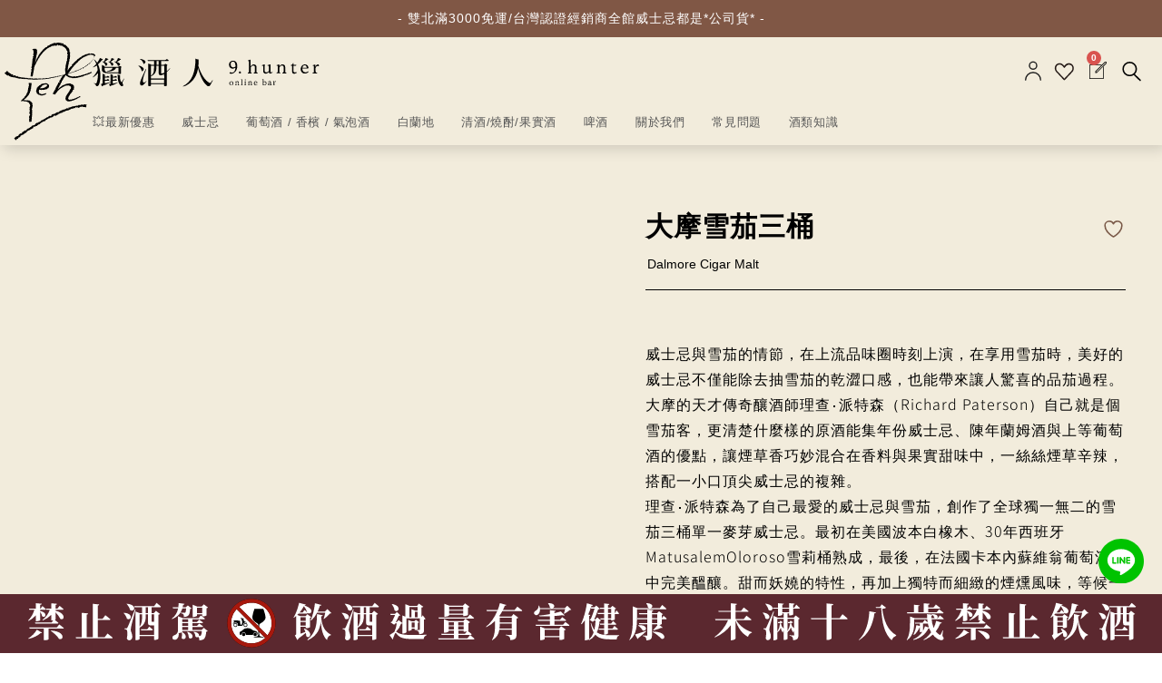

--- FILE ---
content_type: image/svg+xml
request_url: https://dr90t8v16p3tz.cloudfront.net/wp-content/uploads/2021/10/27091750/9hunter-img-logo.svg
body_size: 39706
content:
<svg xmlns="http://www.w3.org/2000/svg" width="105" height="114" viewBox="0 0 105 114" fill="none"><g clip-path="url(#clip0)"><path d="M12.8509 113.226C12.2389 112.92 12.1777 112.001 11.8105 111.511C11.4434 111.083 11.2598 110.96 11.0762 110.47C11.3822 110.287 11.8717 110.348 12.1777 110.164C12.4837 109.98 12.4225 109.552 12.7285 109.368C13.0345 109.184 13.2793 109.001 13.5853 108.817C13.8913 108.633 14.3808 108.756 14.6868 108.511C14.9928 108.327 15.4824 108.327 15.7884 108.143C16.0944 107.96 16.0944 107.409 16.4003 107.164C16.7063 106.98 16.7675 106.49 17.0735 106.306C17.3795 106.123 17.5631 105.817 17.8691 105.572C18.1751 105.388 19.0318 105.755 19.3378 105.572C19.6438 105.388 19.705 105.02 20.011 104.776C20.317 104.592 20.3782 104.041 20.623 103.857C20.9289 103.673 21.2961 103.551 21.6021 103.367C21.9081 103.183 22.1529 102.877 22.4589 102.694C22.7649 102.51 23.0709 102.265 23.3156 102.081C23.6216 101.898 23.744 101.959 24.05 101.775C24.356 101.591 24.9068 101.898 25.2128 101.653C25.5188 101.469 25.7023 100.428 26.0083 100.244C26.3143 100.061 26.6815 99.9993 26.9875 99.8156C27.2935 99.6319 27.7219 99.6319 28.0278 99.4482C28.3338 99.2645 28.6398 99.0808 28.9458 98.8359C29.2518 98.6522 29.4966 98.346 29.8026 98.1623C30.1086 97.9786 30.4757 97.9173 30.7817 97.6724C31.0877 97.4887 31.2101 96.9988 31.5161 96.8151C31.8221 96.6314 32.0669 96.3253 32.3729 96.1416C32.6788 95.9579 33.2296 96.1416 33.5356 95.9579C33.8416 95.7742 34.8208 95.7129 35.1267 95.5292C35.4327 95.3455 35.1267 95.1006 35.4327 94.9169C35.7387 94.7332 35.7999 94.1209 36.1059 93.9372C36.4119 93.7535 36.7179 93.5698 37.0239 93.3861C37.3298 93.2024 37.8806 93.3861 38.1866 93.2024C38.4926 93.0187 38.7986 92.7737 39.1046 92.59C39.4106 92.4063 39.7777 92.3451 40.0837 92.1614C40.3897 91.9777 41.2465 91.794 41.5525 91.6103C41.8585 91.4266 41.4913 91.1204 41.8585 90.9367C42.1644 90.753 42.4092 90.4468 42.7152 90.2631C43.0212 90.0794 43.5108 90.2019 43.8168 90.0182C44.1228 89.8345 44.4287 89.6508 44.7347 89.4671C45.0407 89.2834 45.3467 89.0997 45.6527 88.916C45.9587 88.7323 46.3259 88.6098 46.6318 88.4261C46.9378 88.2424 47.2438 87.9975 47.5498 87.875C47.8558 87.6913 48.4678 87.079 48.835 86.8953C49.1409 86.7116 49.2021 87.0178 49.5081 86.8953C49.8141 86.7116 50.0589 86.4054 50.3649 86.2829C50.6709 86.0992 50.9157 85.7931 51.2216 85.6706C51.5276 85.4869 51.4664 85.3032 51.8336 85.1195C52.1396 84.9358 53.3636 85.5481 53.8531 85.3644C54.4651 85.1195 53.9143 84.3847 54.2203 84.201C54.5263 84.0173 54.7711 83.6499 55.0771 83.5274C55.3831 83.3437 55.7503 83.2213 56.0562 83.0376C56.3622 82.8539 57.219 83.16 57.525 82.9763C57.831 82.7926 58.0146 82.5477 58.3817 82.4252C58.6877 82.2415 58.8713 82.2415 59.2385 82.0578C59.5445 81.8741 59.7893 81.5067 60.0953 81.323C60.4013 81.2005 60.7684 81.0781 61.1356 80.9556C61.4416 80.8331 61.9924 81.0168 62.2984 80.8944C62.6044 80.7719 62.9715 80.527 63.2775 80.4045C63.5835 80.282 63.7059 79.5472 64.0119 79.4248C64.3179 79.3023 64.8075 79.4248 65.1747 79.3023C65.5418 79.1798 65.7866 78.8124 66.0926 78.69C66.4598 78.5675 66.7658 78.445 67.133 78.2613C67.5002 78.1389 67.8673 78.0776 68.1733 77.9552C68.5405 77.8327 68.9689 78.0164 69.3361 77.8327C69.7033 77.7102 70.0092 77.5265 70.3152 77.4041C70.6824 77.2816 70.8048 76.9754 71.172 76.853C71.5392 76.7305 71.784 76.4243 72.1512 76.3019C72.5183 76.1794 73.4975 76.9142 73.8035 76.7917C74.1707 76.6693 73.6199 75.8732 74.2931 75.5058C74.5991 75.3221 75.0886 75.567 75.4558 75.4446C75.823 75.3221 76.1902 75.3221 76.5574 75.1996C76.9245 75.0772 77.1693 74.771 77.5365 74.6485C77.9037 74.5261 78.2097 74.4036 78.5769 74.2811C78.9441 74.1587 79.3112 74.1587 79.6784 74.0974C80.0456 73.975 80.474 74.1587 80.78 74.0974C81.1472 74.0362 81.4532 73.7913 81.8203 73.73C82.1875 73.6688 82.6159 73.6688 82.9831 73.5463C83.3503 73.4851 83.5951 73.4239 83.9622 73.3626C84.3294 73.3014 84.6966 73.3626 85.0638 73.3014C85.431 73.2402 85.6758 72.5666 86.043 72.5054C86.4101 72.4441 86.8997 72.9952 87.2057 72.934C87.5729 72.8728 87.8789 72.5054 88.2461 72.5054C88.6132 72.4441 89.4088 72.138 89.776 72.0767C90.1432 72.0155 90.082 72.5666 90.4492 72.5666C90.8164 72.5054 91.1835 72.3217 91.4895 72.2604C91.8567 72.2604 92.2239 71.8318 92.5911 71.8318C92.9583 71.8318 93.3254 72.2604 93.6926 72.1992C94.0598 72.1992 94.7942 71.9543 95.1614 71.9543C95.2838 72.4441 94.6106 72.5054 94.5494 73.0565C94.4882 73.5463 94.733 73.6076 94.6718 74.0974C94.6106 74.5873 94.4882 74.9547 94.2434 75.4446C93.8762 75.3833 93.815 75.2609 93.4478 75.2609C93.0807 75.1996 92.7135 74.8935 92.3463 74.8935C91.9791 74.8935 91.6119 75.0772 91.2447 75.0772C90.8776 75.0772 90.2656 74.2811 89.8984 74.2811C89.5312 74.2811 89.5312 74.8322 89.164 74.8322C88.7968 74.8322 88.1237 74.6485 87.7565 74.7098C87.3893 74.771 87.1445 75.3833 86.7773 75.4446C86.4101 75.5058 85.7982 75.8732 85.431 75.9344C85.0638 75.9957 85.0026 75.2609 84.6354 75.3221C84.2682 75.3833 83.9011 75.4446 83.5339 75.5058C83.1667 75.567 82.4935 75.0772 82.1263 75.1384C81.7591 75.1996 81.8203 76.1182 81.4532 76.2406C81.086 76.3019 80.6576 76.0569 80.3516 76.1794C79.9844 76.2406 79.7396 76.6693 79.3724 76.7305C79.0053 76.853 78.5769 76.7305 78.2709 76.7917C77.9037 76.9142 77.7201 76.9142 77.3529 76.9754C76.9857 77.0979 76.435 77.649 76.129 77.7102C75.7618 77.8327 75.4558 77.9552 75.0886 78.0776C74.7214 78.2001 74.5379 78.5063 74.2319 78.6287C73.8647 78.7512 73.5587 78.8737 73.1915 78.9961C72.8243 79.1186 72.3959 78.9349 72.0288 79.0574C71.6616 79.1798 71.2944 79.2411 70.9884 79.3635C70.6212 79.486 70.3764 79.7922 70.0092 79.9146C69.6421 80.0371 69.3973 80.282 69.0301 80.4657C68.6629 80.5882 68.1733 80.282 67.8061 80.4657C67.439 80.5882 67.3166 81.2618 67.0106 81.3843C66.6434 81.5067 66.2762 81.568 65.9702 81.6904C65.6642 81.8129 65.7254 81.5067 65.4194 81.6292C65.1135 81.7516 64.2567 82.3028 63.9507 82.4252C63.6447 82.5477 63.0327 82.5477 62.7268 82.6702C62.4208 82.7926 62.4208 83.3437 62.0536 83.5274C61.7476 83.6499 61.3804 83.8336 61.0744 83.9561C60.7684 84.0785 60.4013 84.2622 60.0953 84.4459C59.7893 84.6296 59.6669 84.997 59.3609 85.1195C59.0549 85.3032 58.0146 84.3847 57.7698 84.6909C57.3414 85.242 56.6682 84.997 56.301 85.1195C55.995 85.3032 56.4846 86.1605 56.1174 86.3442C55.8115 86.5279 55.3831 86.5891 55.0771 86.7116C54.7711 86.8953 54.3427 86.834 53.9755 87.0178C53.6695 87.2015 53.18 87.0178 52.8128 87.2015C52.5068 87.3852 52.262 87.6913 51.956 87.875C51.65 88.0587 51.2216 87.9975 50.9157 88.1812C50.6097 88.3649 50.1813 88.4261 49.8141 88.6098C49.5081 88.7935 49.3245 89.2834 49.0185 89.4059C48.7126 89.5896 48.223 89.5283 47.917 89.6508C47.611 89.8345 47.6722 90.5081 47.3662 90.6918C47.0602 90.8755 46.7542 91.0592 46.4483 91.2429C46.1423 91.4266 45.5303 91.1816 45.2243 91.3041C44.9183 91.4878 44.6735 91.794 44.3675 91.9777C44.0616 92.1614 43.6944 92.2226 43.3884 92.4063C43.0824 92.59 42.8376 92.835 42.5316 93.0187C42.2256 93.2024 41.8585 93.3248 41.5525 93.5085C41.2465 93.6922 41.2465 94.3658 40.8793 94.5495C40.5733 94.7332 40.1449 94.672 39.7777 94.8557C39.4718 95.0394 39.1658 95.2231 38.8598 95.4068C38.5538 95.5905 38.2478 95.7742 37.9418 95.9579C37.6358 96.1416 37.4522 96.5702 37.1463 96.7539C36.8403 96.9376 36.2283 96.6927 35.9223 96.8764C35.6163 97.0601 35.6775 97.4887 35.3715 97.6724C35.0655 97.8561 34.0252 97.305 33.7192 97.4887C33.4132 97.6724 33.964 97.9786 33.1684 98.2848C32.8624 98.4072 33.352 99.387 32.74 99.5094C32.3729 99.5707 31.7609 99.7544 31.4549 99.9381C31.1489 100.122 30.8429 100.305 30.5369 100.489C30.231 100.673 29.8638 100.734 29.5578 100.979C29.2518 101.163 29.007 101.469 28.701 101.714C28.395 101.898 27.8443 101.714 27.5383 101.959C27.2323 102.142 27.2935 102.081 26.6815 102.632C26.3755 102.877 26.2531 103.245 25.9471 103.428C25.6411 103.612 25.3964 103.918 25.0904 104.102C24.7844 104.286 24.662 104.776 24.356 104.959C24.05 105.143 23.4992 104.959 23.1933 105.204C22.8873 105.388 22.8261 105.878 22.5201 106.123C22.2141 106.306 21.8469 106.429 21.5409 106.674C21.2349 106.857 20.7454 106.796 20.4394 106.98C20.1334 107.164 19.8886 107.409 19.5826 107.592C19.2766 107.776 18.8482 107.654 18.5423 107.898C18.2363 108.082 18.3587 109.001 18.0527 109.246C17.7467 109.429 17.3795 109.858 17.0735 109.919C16.5227 110.042 16.4615 109.797 16.2168 110.042C15.9108 110.225 15.7272 111.328 15.4212 111.511C15.1152 111.695 14.6868 111.205 14.3808 111.389C14.0748 111.572 14.0136 112.613 13.7077 112.797C13.2181 112.797 13.1569 113.042 12.8509 113.226Z" fill="black"></path><path d="M28.2134 91.7327C28.2746 91.3653 28.6418 90.8754 28.703 90.508C28.7642 90.1406 28.2134 89.7732 28.2134 89.4058C28.2134 89.0384 28.7642 88.5485 28.7642 88.1811C28.7642 87.8137 28.397 87.63 28.4582 87.2626C28.4582 86.8952 28.4582 86.5278 28.4582 86.1604C28.4582 85.793 28.7642 85.4868 28.7642 85.1194C28.7642 84.752 29.5597 84.5071 29.6209 84.1397C29.6209 83.7723 29.1313 83.5274 29.3761 83.2824C29.6821 82.8538 28.4582 82.6701 28.5806 81.9353C28.6418 81.5679 28.9477 81.2005 29.0089 80.8331C29.0089 80.4657 29.0089 80.0983 29.0089 79.7309C29.0089 79.3635 29.1925 78.9961 29.1925 78.6899C29.1925 78.3225 28.8865 77.9551 28.8865 77.5877C28.8865 77.2203 29.0701 76.8529 29.0701 76.5467C29.0701 76.1793 28.9477 75.8119 28.9477 75.4445C28.9477 75.0771 29.4373 74.7097 29.4373 74.4035C29.4373 74.0361 29.6209 73.6687 29.6209 73.3013C29.6209 72.8727 29.4985 72.5053 29.4373 72.1991C29.4373 71.8317 28.8865 71.5868 28.703 71.2806C28.5806 70.9745 28.6418 70.5458 28.397 70.3009C28.1522 70.0559 27.8462 69.8722 27.5402 69.6885C27.2342 69.5048 26.9894 69.3211 26.6222 69.1374C26.3163 69.015 26.0103 68.8925 25.6431 68.77C25.3371 68.7088 24.9699 68.5863 24.6027 68.5251C24.2355 68.4639 23.8684 68.5251 23.5624 68.4639C23.1952 68.4026 22.828 68.4639 22.522 68.4639C22.1548 68.4026 21.8489 67.974 21.4817 67.974C21.1145 67.974 20.7473 68.1577 20.3801 68.1577C20.0129 68.1577 19.7069 68.3414 19.3398 68.2802C19.095 68.2802 19.3398 68.2802 19.0338 68.2802C18.6666 68.2189 18.9114 67.9128 19.0338 67.7291C19.2174 67.5454 19.2786 67.5454 19.4622 67.3617C19.8293 67.1167 19.9517 66.7493 20.1965 66.5044C20.4413 66.2595 20.3801 66.3207 20.6249 66.0758C20.8697 65.8308 21.1757 65.6471 21.4817 65.4022C21.7265 65.1573 21.8489 64.8511 22.0936 64.6061C22.3384 64.3612 22.7668 64.1775 23.0116 63.9326C23.2564 63.6876 23.1952 63.1978 23.3788 62.8916C23.5624 62.6467 24.052 62.5242 24.2967 62.2793C24.4803 61.9731 24.4191 61.5445 24.6027 61.2383C24.7863 60.9321 25.3371 60.8709 25.4595 60.5035C25.6431 60.1973 25.3371 59.6462 25.4595 59.3401C25.5819 59.0339 26.2551 58.9114 26.3775 58.6052C26.4998 58.2991 26.4387 57.8704 26.561 57.5643C26.6834 57.2581 26.9894 56.5233 27.1118 56.2171C27.2342 55.911 26.7446 55.8497 26.867 55.4823C26.9282 55.1762 27.3566 54.87 27.4178 54.5638C27.479 54.2577 27.173 53.829 27.2342 53.4616C27.2954 53.1554 27.6626 52.8493 27.7238 52.4819C27.785 52.1145 27.6626 51.7471 27.7238 51.4409C27.785 51.0735 28.2134 50.7673 28.2746 50.4612C28.3358 50.0938 28.2134 49.7264 28.2134 49.4202C28.2134 49.0528 27.9074 48.6854 27.9074 48.3792C27.9074 48.0118 28.1522 47.5832 28.1522 47.2158C28.6418 47.0321 28.703 47.5219 29.2537 47.5219C29.8045 47.5219 29.8045 47.277 30.2941 47.277C30.8449 47.277 30.8449 47.277 31.3344 47.4607C31.3344 47.8281 31.3344 48.1343 31.3344 48.4405C31.3344 48.8079 31.1509 49.114 31.1509 49.4814C31.1509 49.8488 31.0285 50.155 30.9673 50.5224C30.9061 50.8898 30.9061 51.196 30.8449 51.5634C30.7837 51.9308 30.7225 52.2369 30.6613 52.6043C30.6001 52.9717 30.7837 53.3391 30.7225 53.7066C30.6613 54.074 30.2941 54.3189 30.2329 54.6863C30.1717 55.0537 30.3553 55.4211 30.2329 55.7885C30.1105 56.1559 29.9881 56.4621 29.8657 56.7682C29.7433 57.1356 29.4985 57.3806 29.3761 57.6867C29.2537 57.9929 29.3761 58.4828 29.2537 58.7889C29.1313 59.0951 28.8253 59.3401 28.6418 59.6462C28.4582 59.9524 28.397 60.3198 28.2134 60.626C28.0298 60.9321 27.785 61.1771 27.6014 61.4832C27.4178 61.7894 27.0506 61.9731 26.867 62.2793C26.6222 62.5854 26.4999 62.8916 26.2551 63.1365C26.0103 63.3815 25.7043 63.5652 25.4595 63.8101C25.2147 64.055 25.2147 64.6062 24.9699 64.8511C24.7251 65.096 24.1743 65.0348 23.9296 65.2185C23.6848 65.4634 23.44 65.7084 23.134 65.9533C22.828 66.137 22.7056 66.5044 22.3996 66.7493C22.0936 66.933 21.9712 67.3617 21.6653 67.5454C21.6653 67.5454 21.8489 66.933 22.522 66.933C22.828 66.933 23.1952 67.3004 23.5624 67.3004C23.8684 67.3004 24.2355 67.0555 24.6027 67.0555C24.9087 67.0555 24.7863 67.3617 25.1535 67.4229C25.5207 67.4229 26.3163 67.2392 26.6834 67.2392C27.0506 67.3004 27.3566 67.4229 27.6626 67.4841C28.0298 67.5454 28.4582 67.3004 28.7642 67.4229C29.0701 67.5454 29.3761 67.9128 29.6821 68.0352C29.9881 68.1577 30.1105 68.6476 30.4165 68.8313C30.7225 69.015 30.9673 69.1374 31.212 69.3824C31.4568 69.6273 31.6404 69.8722 31.824 70.1784C31.9464 70.4846 32.2524 70.7295 32.3136 71.0969C32.3748 71.4031 32.0076 71.7705 32.0076 72.1379C32.0076 72.5053 32.6808 72.8727 32.6808 73.2401C32.6808 73.6075 32.2524 73.9749 32.2524 74.3423C32.2524 74.7097 32.13 75.0771 32.13 75.4445C32.13 75.8119 31.9464 76.1793 31.9464 76.5467C31.9464 76.9141 31.3956 77.5877 31.3956 77.9551C31.3956 78.3225 32.13 78.3225 32.13 78.6899C32.13 79.0573 31.824 79.4247 31.824 79.7921C31.824 80.1595 32.0688 80.5881 32.0688 80.9556C32.0688 81.323 31.7016 81.6904 31.7016 81.9965C31.7016 82.3639 31.9464 82.7313 31.9464 83.0987C31.9464 83.4661 31.8852 83.8335 31.824 84.2009C31.824 84.5683 31.824 85.6705 31.824 85.9767C31.824 86.3441 31.5792 85.9767 31.518 86.3441C31.4568 86.7115 31.518 87.1401 31.4568 87.4463C31.3956 87.8137 31.7016 88.2424 31.7016 88.5485C31.6404 88.9159 31.212 89.2833 31.1509 89.5895C31.0897 90.0181 31.4568 90.3243 31.3956 90.6305C31.3344 91.304 31.3344 91.4877 31.3344 91.4877C30.8449 91.4877 31.2732 91.9164 30.2329 91.8551C29.9269 91.8551 29.6821 91.8551 29.3761 91.9164C28.7642 91.9164 28.6418 91.8551 28.2134 91.7327Z" fill="black"></path><path d="M51.3475 50.0326C51.2863 49.9714 51.1639 49.9714 51.1639 49.8489C51.1027 49.7877 51.2251 49.5427 51.1639 49.4815C51.1027 49.2978 51.0415 49.1753 50.9191 49.0529C50.8579 48.9916 50.6743 48.9304 50.552 48.8692C50.4296 48.8692 50.3072 48.8079 50.1848 48.7467C50.1236 48.6855 50.0012 48.6242 49.94 48.5018C49.8176 48.3793 49.7564 48.2568 49.634 48.1956C49.5728 48.1956 49.5728 48.1344 49.5116 48.1344C49.3892 48.0731 49.2056 48.0119 49.022 47.9507C48.9608 47.9507 48.8384 47.8894 48.7772 47.8282C48.6548 47.767 48.5324 47.7057 48.41 47.7057C48.2877 47.7057 48.1653 47.7057 48.0429 47.7057C47.9205 47.7057 47.8593 47.7057 47.7369 47.7057C47.6145 47.7057 47.5533 47.6445 47.4309 47.6445C47.3085 47.5833 47.1861 47.5833 47.0637 47.5833C46.9413 47.5833 46.8801 47.6445 46.7577 47.7057C46.6353 47.767 46.4517 48.1344 46.3905 48.1344C46.1457 48.2568 46.2069 47.8894 46.0846 47.8894C46.0234 47.8894 46.0234 47.8282 45.901 47.8282C45.8398 47.8282 45.7786 47.8282 45.7786 47.8282C45.6562 47.8282 45.4726 47.8894 45.3502 47.9507C45.289 47.9507 45.2278 47.9507 45.1666 48.0119H45.0442C44.8606 48.0731 44.677 48.0731 44.5546 48.1344C44.4322 48.1344 44.371 48.1956 44.2486 48.1956C44.1262 48.1956 44.0038 48.2568 43.8814 48.2568C43.6367 48.3181 43.4531 48.3793 43.2695 48.5018C43.1471 48.563 43.0247 48.563 42.9635 48.563C42.8411 48.563 42.7187 48.563 42.6575 48.6242C42.5351 48.6855 42.4739 48.7467 42.4127 48.8079C42.3515 48.8692 42.2291 48.9916 42.1679 49.0529C42.0455 49.1141 41.9843 49.1753 41.8619 49.2366C41.8007 49.2978 41.6783 49.359 41.6171 49.4203C41.4947 49.4815 41.4335 49.4203 41.3724 49.6652C41.3112 49.7877 41.25 49.9714 41.1888 50.0326C41.0664 50.0938 40.8828 49.9714 40.7604 49.9714C40.638 49.9714 40.5156 49.9714 40.3932 50.0326C40.2708 50.0938 40.2096 50.2163 40.1484 50.3388C40.0872 50.4612 40.026 50.5225 39.9036 50.6449C39.7812 50.7062 39.72 50.8286 39.6588 50.9511C39.5976 51.0123 39.5364 51.1348 39.414 51.196C39.2916 51.2573 39.1692 51.3185 39.0469 51.3185C38.9245 51.3797 38.8021 51.3797 38.6797 51.441C38.6185 51.5022 38.6797 51.6859 38.6185 51.8084C38.5573 51.9308 38.6797 52.1758 38.5573 52.2982C38.4961 52.4207 38.1289 52.2982 38.0065 52.3595C37.8841 52.4207 37.7617 52.4819 37.7005 52.6044C37.6393 52.7269 37.5781 52.8494 37.5781 52.9718C37.5169 53.0943 37.5169 53.2168 37.4557 53.278C37.3945 53.4005 37.3945 53.5229 37.3333 53.6454C37.3333 53.7679 37.2721 53.8903 37.2721 53.9516C37.2109 54.074 37.1497 54.2577 37.1497 54.3802C37.1497 54.4414 37.0885 54.5027 37.0885 54.6251C37.0273 54.7476 37.0273 54.8088 36.9661 54.9313C36.9049 55.0538 36.8437 55.1762 36.8437 55.2987C36.7826 55.5436 36.7826 55.7886 36.7214 55.9723C36.7214 56.0947 36.6602 56.2172 36.599 56.3397C36.5378 56.4621 36.4766 56.5846 36.4766 56.7071C36.4766 56.8295 36.5378 56.952 36.599 57.0745C36.6602 57.1969 36.7214 57.2582 36.7214 57.3806C36.7214 57.5031 36.7825 57.6256 36.9049 57.748C36.9661 57.8093 37.1497 57.993 37.2109 58.1154C37.2721 58.2379 37.0885 58.2379 37.0885 58.3604C37.0885 58.4828 37.0885 58.6053 37.1497 58.7278C37.2109 58.789 37.2109 58.9115 37.2721 58.9727C37.3333 59.0952 37.3945 59.2177 37.4557 59.3401C37.5169 59.4626 37.6393 59.5238 37.7617 59.5851C37.8841 59.6463 37.9453 59.7075 38.0677 59.7688C38.1289 59.83 38.1901 59.8912 38.2513 59.9525C38.3737 60.0749 38.4961 60.1974 38.6185 60.2586C38.6797 60.3199 38.8021 60.3811 38.8633 60.5036C38.9245 60.626 39.0469 60.6873 39.1692 60.7485C39.2916 60.8097 39.414 60.871 39.5364 60.871C39.6588 60.871 39.7812 60.9322 39.8424 60.9934C39.9648 61.0547 40.026 61.0547 40.1484 61.0547C40.2708 61.0547 40.3932 61.0547 40.4544 61.1159C40.5156 61.1159 40.5768 61.1771 40.638 61.1771C40.7604 61.2384 40.8828 61.2996 41.0664 61.2996C41.1888 61.2996 41.25 61.4221 41.3724 61.4833C41.4947 61.5445 41.5559 61.6058 41.6783 61.667C41.7395 61.667 41.8007 61.667 41.8619 61.7282C41.9843 61.7282 42.1679 61.7895 42.2903 61.7895C42.4127 61.7895 42.5351 61.7895 42.6575 61.7895C42.7799 61.7895 42.8411 61.7895 42.9635 61.7895C43.0859 61.7895 43.2083 61.7895 43.3307 61.7282C43.3919 61.7282 43.5143 61.7282 43.5755 61.667C43.6978 61.667 43.759 61.667 43.8814 61.667C44.0038 61.667 44.1262 61.667 44.2486 61.667C44.371 61.667 44.4322 61.6058 44.5546 61.5445C44.677 61.4833 44.7382 61.4221 44.8606 61.4221C44.983 61.4221 45.0442 61.2996 45.1666 61.2384C45.289 61.1771 45.3502 61.2384 45.4726 61.1771C45.595 61.1771 45.6562 60.9322 45.7786 60.9322C45.901 60.9322 46.0234 61.1159 46.1457 61.1159C46.2681 61.0547 46.3905 61.0547 46.4517 61.0547C46.5741 61.0547 46.6965 61.0547 46.8189 60.9934C46.9413 60.9322 47.0025 60.871 47.0637 60.7485C47.1249 60.626 47.1861 60.5036 47.3085 60.4423C47.4309 60.3811 47.5533 60.4423 47.6757 60.4423C47.7981 60.4423 47.9205 60.4423 47.9817 60.3811C48.0429 60.3811 48.0429 60.3811 48.0429 60.3199C48.1041 60.3199 48.1041 60.3199 48.1041 60.1362C48.1041 59.8912 48.1041 59.83 48.0429 59.7075C48.0429 59.6463 47.9817 59.6463 47.9817 59.5851C47.9205 59.4626 47.9205 59.3401 47.8593 59.2789C47.8593 59.1564 47.7981 59.0952 47.6757 58.9727H47.6145C47.6145 58.9727 47.5533 59.034 47.4921 59.0952C47.4309 59.1564 47.3697 59.2177 47.3085 59.2789C47.1861 59.3401 47.0637 59.4014 46.9413 59.4626C46.8801 59.4626 46.7577 59.5851 46.6965 59.6463C46.5741 59.7075 46.4517 59.6463 46.2681 59.6463C46.1457 59.6463 46.0845 59.5851 45.9622 59.5851L45.8398 59.6463C45.6562 59.7075 45.5338 59.7688 45.3502 59.83C45.2278 59.83 45.1666 59.8912 45.0442 59.9525C44.9218 60.0137 44.7994 60.0749 44.677 60.0749C44.6158 60.0749 44.4934 60.1362 44.4322 60.1362C44.3098 60.1974 44.1874 60.3199 44.065 60.3199C43.9426 60.3199 43.8202 60.1974 43.6979 60.1974C43.6367 60.1974 43.5143 60.1362 43.4531 60.1362C43.3919 60.1362 43.2695 60.1974 43.2083 60.1974C43.0859 60.2586 42.9635 60.2586 42.8411 60.2586C42.6575 60.2586 42.4127 60.1974 42.2291 60.1362C42.1067 60.0749 42.0455 60.0137 41.9231 59.9525C41.8619 59.8912 41.8007 59.83 41.6783 59.7688C41.5559 59.7075 41.5559 59.5851 41.4335 59.5851C41.3112 59.5851 40.944 59.8912 40.8828 59.83H40.8216C40.638 59.7075 40.5768 59.4014 40.4544 59.2177C40.332 59.0952 40.2096 58.9115 40.1484 58.789C40.1484 58.7278 40.0872 58.7278 40.0872 58.6665C40.026 58.5441 40.026 58.4216 40.026 58.2991C40.026 58.1767 40.026 58.1154 40.026 57.993C39.9648 57.8705 39.9036 57.8093 39.8424 57.748C39.72 57.6256 39.5976 57.5643 39.5976 57.3806V57.3194C39.5976 57.0745 39.5364 56.8295 39.5364 56.6458C39.5364 56.5234 39.6588 56.4009 39.72 56.2784C39.7812 56.156 39.8424 56.0947 39.9036 55.9723C39.9036 55.911 39.9036 55.7886 39.9648 55.6661C39.9648 55.5436 39.9648 55.3599 40.026 55.2375L40.0872 55.1762C40.1484 55.115 40.1484 54.9925 40.2096 54.9925C40.332 54.9925 40.4544 55.0538 40.5768 55.0538C40.6992 55.0538 40.8216 55.115 40.944 55.115C41.1888 55.115 41.4335 55.115 41.6171 55.115C41.7395 55.115 41.8619 55.1762 41.9843 55.2375C42.1067 55.2987 42.2291 55.3599 42.2903 55.3599C42.5351 55.3599 42.7187 55.3599 42.9635 55.3599H43.0247C43.1471 55.3599 43.2695 55.2987 43.3919 55.2375C43.5143 55.1762 43.6367 55.115 43.759 55.115C43.8814 55.115 44.0038 55.1762 44.1262 55.2375C44.2486 55.2987 44.371 55.3599 44.4322 55.3599C44.5546 55.3599 44.677 55.2987 44.7994 55.2987C44.9218 55.2375 45.0442 55.2375 45.1054 55.2375C45.2278 55.2375 45.3502 55.2375 45.4726 55.2375C45.595 55.2375 45.7174 55.2375 45.8398 55.2375C45.9622 55.2375 46.0845 55.1762 46.2069 55.115C46.3293 55.0538 46.3905 55.0538 46.5129 55.0538C46.6353 55.0538 46.7577 54.9925 46.8189 54.9313C46.9413 54.8701 47.1249 54.6251 47.2473 54.6251C47.3697 54.5639 47.4309 54.8088 47.5533 54.8088C47.6757 54.8088 47.7981 54.8701 47.9205 54.8088C48.1653 54.7476 48.3489 54.6251 48.5324 54.5639H48.5936C48.716 54.5027 48.8384 54.4414 48.9608 54.319C49.022 54.2577 49.1444 54.1965 49.2056 54.1353C49.328 54.074 49.4504 53.9516 49.5728 53.8291C49.634 53.7679 49.7564 53.5842 49.8176 53.5229C49.94 53.4617 49.94 53.5229 50.0624 53.5229C50.1848 53.5229 50.3684 53.4617 50.4296 53.4005C50.552 53.278 50.6132 53.1555 50.7355 53.0331C50.7967 52.9718 50.7967 52.9106 50.8579 52.8493C50.9803 52.6656 51.1027 52.4819 51.2251 52.237C51.2863 52.0533 51.3475 51.8696 51.3475 51.6247V51.5022C51.3475 51.441 51.3475 51.3797 51.4087 51.2573C51.4699 51.0736 51.4699 50.9511 51.4699 50.7674C51.5923 50.2163 51.5923 50.1551 51.3475 50.0326ZM49.2668 50.1551C49.2056 50.2163 49.2056 50.2775 49.1444 50.3388C49.1444 50.4 49.0832 50.4612 49.0832 50.4612C49.022 50.5837 48.9608 50.7674 48.8384 50.8899C48.7772 50.9511 48.716 51.0123 48.716 51.1348C48.6548 51.2573 48.5936 51.3797 48.4712 51.5022C48.41 51.5634 48.2265 51.6247 48.1041 51.6247C47.9817 51.6247 47.8593 51.6859 47.7981 51.7471V51.8084C47.6145 51.9308 47.4921 52.0533 47.3085 52.1145C47.2473 52.1758 47.1249 52.237 47.0637 52.2982C46.9413 52.3595 46.8801 52.4207 46.7577 52.4819C46.6965 52.5432 46.5741 52.5432 46.5129 52.6044C46.3905 52.6657 46.2681 52.7269 46.1457 52.7881C46.0234 52.8493 45.901 52.8493 45.7786 52.8493C45.6562 52.8493 45.5338 52.8494 45.4726 52.9106C45.4114 52.9106 45.289 52.9718 45.2278 53.0331C45.1054 53.0943 44.983 53.1555 44.8606 53.1555C44.6158 53.2168 44.4322 53.278 44.2486 53.278C44.1874 53.278 44.065 53.3392 44.0038 53.3392C43.8814 53.4005 43.7591 53.4005 43.6367 53.4005C43.5143 53.4005 43.3919 53.4005 43.2695 53.4005C43.1471 53.4005 43.0859 53.4005 42.9635 53.4005C42.8411 53.4005 42.7799 53.4617 42.6575 53.4617C42.5351 53.5229 42.4127 53.5229 42.2903 53.5229C42.2903 53.5229 42.2903 53.5229 42.2291 53.5229C42.1067 53.5229 42.0455 53.5229 41.9231 53.4617C41.8007 53.4617 41.7395 53.4005 41.6171 53.4005C41.4947 53.4005 41.3724 53.4617 41.25 53.4617C41.1276 53.5229 40.944 53.5842 40.8216 53.5842H40.7604L40.8216 53.5229C40.8828 53.4005 41.0052 53.278 41.1276 53.1555C41.1888 53.0943 41.3112 52.9718 41.3724 52.9106C41.4335 52.7881 41.5559 52.7269 41.6171 52.6044C41.6783 52.5432 41.7395 52.4819 41.8007 52.4207C41.8619 52.3595 41.9843 52.237 42.0455 52.1758C42.1067 52.1145 42.2291 52.0533 42.2903 51.9921C42.3515 51.9308 42.2903 51.9308 42.3515 51.8696C42.4127 51.7471 42.4739 51.6859 42.5963 51.5634C42.6575 51.5022 42.7799 51.441 42.9023 51.3797C43.0247 51.3185 43.0859 51.3797 43.1471 51.3185C43.2083 51.2573 43.2695 50.8899 43.2695 50.7674C43.2695 50.5225 43.2695 50.2163 43.3919 50.1551C43.5143 50.0938 43.8814 50.2775 44.0038 50.2775C44.1262 50.2775 44.2486 50.3388 44.3098 50.2775C44.371 50.2163 44.4322 50.0326 44.4934 49.9714C44.5546 49.9101 44.6158 49.9101 44.7382 49.8489C44.8606 49.7877 44.983 49.7264 45.1054 49.6652C45.2278 49.604 45.289 49.604 45.3502 49.5427C45.4114 49.4815 45.4726 49.4815 45.5338 49.4203C45.6562 49.359 45.8398 49.2978 45.9622 49.2366C46.0845 49.1753 46.2681 49.1753 46.3905 49.2366C46.5129 49.2366 46.6353 49.2366 46.6965 49.2366C46.9413 49.1753 47.1861 49.1141 47.3697 49.1141C47.4921 49.1141 47.6145 49.0529 47.6757 48.9916C47.7981 48.9304 47.9205 48.8692 48.0429 48.8692C48.0429 48.8692 48.0429 48.8692 48.1041 48.8692C48.2877 48.8692 48.3488 48.9916 48.4712 49.1141C48.5324 49.1753 48.6548 49.2366 48.716 49.2978C48.7772 49.359 48.8384 49.359 48.8996 49.359C49.0832 49.4203 49.2056 49.4815 49.2668 49.604C49.4504 49.9101 49.3892 50.0326 49.2668 50.1551Z" fill="black"></path><path d="M105.26 16.2926C105.199 16.2314 105.138 16.1089 105.077 15.9864C105.015 15.864 105.015 15.7415 105.015 15.6803C105.015 15.5578 105.015 15.3741 104.954 15.3129C104.893 15.1904 104.771 15.1292 104.648 15.0679C104.526 15.0067 104.465 14.9455 104.403 14.8842C104.342 14.823 104.281 14.7618 104.22 14.7005C104.159 14.5781 104.036 14.4556 103.914 14.3944C103.853 14.3944 103.853 14.3331 103.791 14.3331C103.669 14.2107 103.485 14.1494 103.302 14.027C103.241 13.9657 103.179 13.9657 103.118 13.9045C102.996 13.8433 102.812 13.782 102.69 13.7208C102.567 13.6596 102.384 13.6596 102.2 13.6596C102.139 13.6596 102.078 13.6596 101.955 13.5983C101.833 13.5983 101.711 13.5983 101.588 13.5983C101.466 13.5983 101.344 13.5983 101.282 13.5983C101.221 13.5983 101.099 13.5983 101.038 13.5371C100.915 13.5371 100.732 13.4759 100.609 13.4759H100.548C100.426 13.4759 100.303 13.3534 100.181 13.3534C100.12 13.3534 100.058 13.3534 99.936 13.4146C99.8136 13.4759 99.7524 13.6596 99.63 13.6596C99.5076 13.7208 99.63 13.9657 99.2628 14.0882C98.8956 14.2107 98.9568 13.782 98.5284 13.782C98.406 13.782 98.1 13.2309 98.0389 13.2309L97.9165 13.1697C97.7329 13.1697 97.7941 13.2922 97.6105 13.2922H97.4881C97.3657 13.2922 96.9985 13.7208 96.9373 13.782C96.8149 13.8433 96.7537 13.8433 96.6313 13.9045C96.5089 13.9045 96.4477 13.9657 96.3253 13.9657C96.2029 13.9657 96.0805 13.9657 95.9581 14.027C95.8358 14.027 95.7746 14.0882 95.6522 14.0882C95.5298 14.0882 95.4074 14.1494 95.285 14.1494C95.1014 14.2107 94.979 14.3944 94.7342 14.4556C94.6118 14.5168 94.4282 14.3331 94.3058 14.3944C94.1834 14.3944 94.061 14.4556 93.9386 14.4556C93.8162 14.5168 93.6938 14.4556 93.6326 14.5168C93.5714 14.5781 93.5714 14.9455 93.449 15.0067C93.3267 15.0679 93.1431 14.9455 93.0207 14.9455C92.8983 14.9455 92.7759 14.9455 92.7147 15.0067C92.5923 15.0679 92.5311 15.0679 92.4087 15.1292C92.2863 15.1292 92.1639 15.1904 92.1027 15.2516C91.9803 15.3129 91.9191 15.3741 91.8579 15.4966C91.7967 15.619 91.6743 15.6803 91.6131 15.7415C91.4907 15.8027 91.3683 15.8027 91.246 15.8027C91.1236 15.8027 91.0012 15.8027 90.94 15.864C90.8788 15.9252 90.7564 15.9252 90.6952 15.9864C90.5728 16.0477 90.4504 16.1089 90.328 16.1701C90.2668 16.2314 90.1444 16.2314 90.022 16.2926C89.8996 16.3538 89.7772 16.4151 89.716 16.4151C89.5936 16.4763 89.5324 16.5375 89.41 16.5988C89.3488 16.66 89.1652 16.66 89.0428 16.7212C88.9816 16.7825 88.9816 16.9049 88.9204 17.0274C88.8593 17.1499 88.8592 17.2723 88.8592 17.3948C88.8592 17.6397 88.6757 17.8234 88.6145 17.8847C88.5533 17.9459 88.3085 17.8847 88.2473 17.8847C88.1249 17.8847 87.9413 17.8234 87.8189 17.8234C87.6965 17.8234 87.5129 17.8234 87.4517 17.8847C87.3293 17.9459 87.3293 18.0684 87.2069 18.0684C87.0845 18.1296 86.9621 18.1296 86.9009 18.1908C86.8397 18.2521 86.7785 18.3746 86.7173 18.4358C86.6561 18.5583 86.5949 18.6195 86.4726 18.742C86.4114 18.8032 86.289 18.8644 86.2278 18.9869C86.1666 19.0481 86.0442 19.1706 85.983 19.2318C85.9218 19.2931 85.7994 19.3543 85.677 19.3543C85.5546 19.4155 85.4322 19.4155 85.371 19.4768C85.3098 19.538 85.1874 19.5992 85.065 19.6605C84.9426 19.7217 84.8814 19.7829 84.759 19.8442C84.6978 19.9054 84.5754 19.9666 84.5142 20.0891C84.453 20.1503 84.3306 20.2116 84.2694 20.2728C84.2082 20.334 84.147 20.4565 84.0859 20.5177C84.0247 20.6402 83.9635 20.7014 83.9023 20.8239C83.8411 20.8851 83.7187 20.9464 83.6575 21.0076C83.5351 21.0688 83.4739 21.1301 83.3515 21.2525C83.2903 21.3138 83.2291 21.4362 83.1679 21.4975C83.1067 21.6199 83.0455 21.6812 82.9843 21.8036C82.9231 21.8649 82.8007 21.9261 82.6783 21.9873C82.5559 22.0486 82.4335 22.0486 82.3723 22.1098C82.3111 22.171 82.1887 22.2935 82.1275 22.3547C82.0663 22.416 82.0051 22.5384 81.8828 22.5997C81.8216 22.6609 81.7604 22.7834 81.6992 22.8446C81.638 22.9671 81.5768 23.0283 81.5156 23.1508C81.4544 23.212 81.2708 23.2732 81.1484 23.2732C81.026 23.2732 80.9036 23.3345 80.8424 23.3957C80.7812 23.4569 80.72 23.5794 80.72 23.7019C80.6588 23.8244 80.6588 23.9468 80.5364 24.0081C80.4752 24.0693 80.3528 24.1305 80.2304 24.1918C80.108 24.253 79.9856 24.253 79.9244 24.3142C79.8632 24.3755 79.802 24.4979 79.802 24.6204C79.802 24.7429 79.7408 24.8653 79.6796 24.9878C79.6184 25.049 79.4961 25.1103 79.3737 25.1715C79.2513 25.2327 79.1901 25.294 79.0677 25.3552C79.0065 25.4164 78.8841 25.4777 78.7617 25.5389C78.6393 25.6001 78.5781 25.6614 78.5169 25.7226C78.4557 25.7838 78.3945 25.9063 78.3945 26.0288C78.3945 26.1512 78.3333 26.2737 78.2721 26.3962C78.2109 26.4574 78.0273 26.3962 77.9661 26.3962C77.8437 26.4574 77.7213 26.4574 77.6601 26.5186C77.5989 26.5799 77.5377 26.7023 77.7825 27.0697C77.8437 27.1922 78.1497 27.4984 78.0273 27.5596C77.9661 27.6208 77.7213 27.8658 77.5989 27.927C77.4765 27.9882 77.2317 27.9882 77.1706 28.0495C77.1094 28.1107 76.8646 28.1107 76.8034 28.2332C76.7422 28.3556 76.681 28.4169 76.6198 28.5393C76.5586 28.6006 76.375 28.5393 76.2526 28.6006C76.1914 28.6618 76.069 28.723 76.0078 28.8455C75.9466 28.9067 75.8854 29.0292 75.8242 29.1517C75.763 29.2742 75.763 29.3966 75.6406 29.4579C75.5794 29.5191 75.457 29.6416 75.3958 29.7028C75.3346 29.764 75.2122 29.8253 75.151 29.9477L75.0286 30.1314C74.9062 30.2539 74.8451 30.3764 74.7227 30.4988C74.6615 30.5601 74.6003 30.6825 74.6003 30.805C74.5391 30.9275 74.5391 31.0499 74.4167 31.1112C74.3555 31.2336 74.2331 31.3561 74.1719 31.4173L74.0495 31.601C73.9883 31.7235 73.8659 31.7847 73.8047 31.846C73.6823 31.9072 73.6211 31.9684 73.5599 32.0909C73.4987 32.1521 73.5599 32.2746 73.5599 32.3971C73.5599 32.3971 73.4987 32.4583 73.4375 32.5195C73.3763 32.642 73.1315 33.0706 73.0091 33.0706C72.9479 33.0706 72.9479 32.642 72.9479 32.5195C72.9479 32.4583 73.0091 32.4583 72.9479 32.3358C72.8867 32.1521 72.9479 32.0909 73.0091 32.0297C73.1315 31.9072 73.0703 31.846 73.0703 31.7235C73.0703 31.601 73.1315 31.601 73.1315 31.4786C73.1315 31.3561 73.1315 31.2336 73.1315 31.1724C73.1315 31.0499 73.1927 30.9275 73.2539 30.805C73.3151 30.6825 73.3763 30.6213 73.3763 30.4988C73.3763 30.3764 73.3763 30.2539 73.3151 30.1314C73.3151 30.009 73.2539 29.8865 73.2539 29.764C73.2539 29.6416 73.3151 29.5191 73.3763 29.4579C73.4375 29.3354 73.4987 29.2742 73.4987 29.1517C73.4987 29.0292 73.4987 28.9067 73.4375 28.8455C73.4375 28.723 73.3763 28.6006 73.3763 28.4781C73.3763 28.3556 73.4375 28.2332 73.4987 28.1719C73.5599 28.0495 73.6211 27.9882 73.6211 27.8658C73.6211 27.7433 73.6823 27.6821 73.6823 27.5596C73.6823 27.4371 73.7435 27.3759 73.7435 27.2534C73.7435 27.131 73.8047 27.0697 73.8047 26.9473C73.8047 26.8248 73.8659 26.7023 73.8659 26.5799C73.8659 26.4574 73.9271 26.3962 73.9271 26.2737C73.9271 26.1512 73.9883 26.09 73.9883 25.9675C73.9883 25.8451 74.1107 25.7838 74.1719 25.6614C74.2331 25.5389 74.3555 25.4777 74.3555 25.3552C74.3555 25.2327 74.3555 25.1715 74.3555 25.049C74.3555 24.9266 74.3555 24.8041 74.3555 24.6816C74.3555 24.5592 74.3555 24.4979 74.3555 24.3755C74.3555 24.253 74.3555 24.1305 74.3555 24.0081C74.2943 23.8856 74.1719 23.8244 74.2331 23.6407C74.2943 23.5182 74.4167 23.3957 74.4167 23.3345C74.4167 23.212 74.5391 23.212 74.6003 23.0895C74.6615 22.9671 74.7227 22.9058 74.7227 22.7834C74.7227 22.6609 74.7839 22.5997 74.8451 22.4772C74.9063 22.3547 74.9063 22.2935 74.9674 22.171C74.9674 22.0486 74.9674 21.9873 74.9674 21.8649C74.9674 21.7424 74.9674 21.6199 74.9674 21.4975C74.9674 21.375 74.9674 21.2525 74.9674 21.1913C74.9674 21.0688 74.9063 21.0076 74.9674 20.8851C74.9674 20.7627 74.9063 20.7014 74.9063 20.579C74.9063 20.4565 75.0898 20.334 75.0898 20.2116C75.0898 20.0891 75.3346 20.0279 75.3958 19.9054C75.457 19.7829 75.5794 19.7217 75.6406 19.5992C75.6406 19.4155 75.5182 19.3543 75.5182 19.2318C75.5182 19.1094 75.457 18.9257 75.457 18.8644C75.457 18.6807 75.5794 18.6807 75.5794 18.5583C75.6406 18.4358 75.6406 18.3133 75.6406 18.2521C75.6406 18.1296 75.6406 18.0071 75.6406 17.8847C75.6406 17.7622 75.5182 17.701 75.5182 17.5785C75.5182 17.456 75.7018 17.3336 75.7018 17.2111C75.763 17.0886 75.8242 17.0274 75.8242 16.9049C75.8242 16.7825 75.8242 16.66 75.763 16.5988C75.7018 16.4763 75.5794 16.4151 75.5794 16.2926C75.5794 16.1701 75.763 16.0477 75.8242 15.9252C75.8854 15.8027 75.9466 15.7415 75.9466 15.619C75.9466 15.4966 75.8854 15.3741 75.8242 15.3129C75.763 15.1904 75.7018 15.0679 75.7018 14.9455C75.7018 14.823 75.7018 14.7618 75.7018 14.6393C75.7018 14.5168 75.7018 14.3944 75.7018 14.2719C75.7018 14.1494 75.7018 14.027 75.6406 13.9045C75.6406 13.782 75.6406 13.6596 75.5794 13.5983C75.5182 13.3534 75.8242 13.2922 75.8242 13.1697C75.8242 13.0472 76.0078 12.9247 76.0078 12.8023C76.0078 12.6798 76.0078 12.6186 76.0078 12.4961C76.0078 12.3736 75.3346 12.0675 75.3346 11.945C75.3346 11.7001 74.9063 11.5776 74.9063 11.2714C74.9674 10.8428 75.5794 10.9653 75.3346 10.5366C75.2734 10.4142 75.151 10.3529 75.151 10.2305C75.151 10.108 75.0898 10.0468 75.0898 9.9243C75.0898 9.80183 75.0286 9.67936 75.0286 9.5569C74.9674 9.43443 74.9674 9.31196 74.9674 9.25073C74.9674 9.12826 74.9674 9.00579 74.9063 8.88332C74.8451 8.76086 74.7839 8.63839 74.7227 8.57716C74.6615 8.51592 74.6003 8.39346 74.5391 8.33222C74.4779 8.20975 74.4779 8.14852 74.4167 8.02605C74.4167 7.90359 74.3555 7.78112 74.2943 7.65865C74.1719 7.47495 74.2331 7.29125 73.9271 7.04631C73.7435 6.92385 73.4987 6.74015 73.2539 6.67891C73.0091 6.55644 72.9479 6.55644 72.8255 6.49521C72.7031 6.43398 72.5808 6.37274 72.5196 6.31151C72.3972 6.06657 72.7643 6.00534 72.7643 5.82164C72.7643 5.69917 72.6419 5.5767 72.5807 5.51547C72.5196 5.45424 72.3972 5.393 72.2748 5.393C72.1524 5.33177 72.03 5.33177 71.9688 5.2093C71.8464 5.08684 71.7852 5.0256 71.6628 4.96437C71.6016 4.90313 71.5404 4.8419 71.4792 4.8419C71.418 4.78067 71.3568 4.6582 71.2956 4.53573C71.2344 4.41326 71.1732 4.35203 71.112 4.22956C71.0508 4.16833 70.9284 4.1071 70.806 4.04586C70.6836 3.98463 70.6224 3.98463 70.5 3.92339C70.3776 3.86216 70.3164 3.80093 70.2553 3.67846C70.1941 3.61723 70.1329 3.43353 70.0717 3.37229C69.9493 3.31106 69.8881 3.31106 69.7657 3.24982C69.6433 3.24982 68.8477 3.61723 68.7253 3.55599C68.3581 3.43352 68.4805 3.12736 68.4193 3.00489C68.3581 2.88242 68.4193 2.57625 68.2969 2.57625C68.2357 2.51502 68.3581 2.08638 67.9909 1.90268C67.8686 1.84145 67.7462 2.02515 67.6238 1.96392C67.5014 1.90268 67.4402 1.96392 67.3178 1.96392C67.1954 1.96392 67.1342 2.08638 67.0118 2.02515C66.8894 1.96392 66.8282 1.96392 66.7058 1.90268C66.5834 1.84145 66.5222 1.78021 66.3998 1.78021C66.2774 1.71898 66.155 1.71898 66.0326 1.71898C65.9102 1.71898 65.7878 1.71898 65.7266 1.65775C65.6043 1.65775 65.5431 1.59651 65.4207 1.53528C65.2983 1.47405 65.1759 1.41281 65.1147 1.41281C64.9923 1.41281 64.8699 1.41281 64.7475 1.41281C64.6251 1.41281 64.6251 1.53528 64.5027 1.53528C64.3803 1.53528 64.1967 1.41281 64.0743 1.35158C63.9519 1.29035 63.8295 1.29035 63.7683 1.22911C63.6459 1.22911 63.5235 1.22911 63.3399 1.16788C63.2788 1.16788 63.1564 1.16788 63.0952 1.16788C62.8504 1.16788 62.6668 1.16788 62.422 1.16788C62.2996 1.16788 62.1772 1.10664 62.116 1.10664C61.9936 1.10664 61.8712 1.04541 61.7488 1.04541C61.6264 1.04541 61.5652 1.04541 61.4428 1.10664C61.3204 1.10664 61.198 1.16788 61.1368 1.16788C61.0144 1.16788 60.8921 1.22911 60.8309 1.22911C60.7085 1.29035 60.5861 1.29035 60.5249 1.29035C60.4025 1.29035 60.3413 1.29035 60.2189 1.29035C60.0965 1.29035 60.0965 1.41281 59.9741 1.41281C59.6069 1.41281 59.5457 1.84145 59.0561 1.78021C58.9337 1.78021 58.8113 1.22911 58.5666 1.22911C58.3218 1.16788 58.2606 1.29035 58.1994 1.35158C58.077 1.41281 57.9546 1.35158 57.8322 1.41281C57.7098 1.41281 57.6486 1.47405 57.5262 1.53528C57.4038 1.59651 57.3426 1.65775 57.2202 1.65775C57.0978 1.65775 56.9754 1.65775 56.853 1.65775C56.7306 1.65775 56.6082 1.65775 56.4858 1.65775C57.0366 1.59651 56.9754 1.59651 56.9142 1.59651C56.7918 1.65775 56.6082 1.65775 56.4246 1.71898C56.3022 1.71898 56.2411 1.78021 56.1187 1.84145C55.9963 1.90268 55.9351 1.96392 55.8127 1.96392C55.6903 2.02515 55.5679 2.02515 55.5067 2.02515C55.3843 2.02515 55.2619 2.02515 55.1395 2.02515C55.0783 2.08638 55.0171 2.20885 54.9559 2.33132C54.8947 2.45379 54.8335 2.75995 54.7111 2.82119C54.5887 2.82119 54.4663 2.82119 54.3439 2.82119C54.0991 2.75995 53.8544 2.63749 53.732 2.69872C53.6096 2.75995 53.6096 2.82119 53.4872 2.88242C53.426 2.94366 53.426 3.00489 53.3648 3.00489C53.2424 3.06612 53.12 3.06612 53.0588 3.06612C52.9364 3.06612 52.814 3.12736 52.7528 3.12736C52.6304 3.18859 52.5692 3.24982 52.508 3.37229C52.4468 3.49476 52.3244 3.55599 52.2632 3.61723C52.1408 3.67846 52.0796 3.73969 51.9572 3.80093C51.896 3.86216 51.7736 3.92339 51.7124 3.98463C51.5289 4.04586 51.4065 4.16833 51.2229 4.2908L51.1617 4.35203C51.0393 4.41326 50.9169 4.41326 50.7945 4.41326C50.6721 4.41326 50.5497 4.41326 50.4273 4.4745C50.3049 4.53573 50.2437 4.59697 50.1213 4.6582C50.0601 4.71943 49.9377 4.78067 49.8765 4.8419C49.7541 4.90313 49.6317 5.14807 49.5093 5.08684C49.387 5.0256 49.2646 5.14807 49.2646 5.2093C49.2646 5.33177 49.2646 5.45424 49.2034 5.51547C49.1422 5.63794 49.2034 6.06657 49.081 6.12781C48.9586 6.18904 48.5914 6.25028 48.4078 6.25028C47.6122 6.12781 47.7346 6.25028 47.245 6.86261C47.1838 6.92385 47.0614 6.98508 46.9391 6.98508C46.8167 7.04631 46.6943 7.04631 46.6331 7.10755C46.5719 7.16878 46.5107 7.23001 46.4495 7.29125C46.3271 7.35248 46.2047 7.47495 46.1435 7.53618C46.0823 7.59742 46.0211 7.71988 45.9599 7.84235C45.8987 7.96482 45.8375 8.08729 45.7763 8.14852C45.7151 8.20975 45.5927 8.27099 45.4703 8.33222C45.3479 8.39346 45.2255 8.39346 45.1643 8.51592C45.1031 8.57716 45.0419 8.63839 44.9195 8.69962C44.7971 8.76086 44.736 8.88332 44.6136 8.94456C44.5524 9.00579 44.4912 9.12826 44.4912 9.25073C44.4912 9.37319 44.43 9.49566 44.3688 9.61813C44.3076 9.67936 44.1852 9.7406 44.0628 9.80183C43.9404 9.86306 43.818 9.86306 43.7568 9.9243C43.6956 9.98553 43.6344 10.108 43.6344 10.2305C43.5732 10.3529 43.5732 10.4754 43.512 10.5366C43.4508 10.5979 43.3284 10.6591 43.206 10.7203C43.0836 10.7816 42.9612 10.8428 42.9 10.904C42.8388 10.9653 42.7776 11.0877 42.7776 11.2102C42.7164 11.3327 42.7164 11.4551 42.6552 11.5164C42.594 11.5776 42.4716 11.6388 42.3493 11.7001C42.2269 11.7613 42.1045 11.8225 42.0433 11.8838L41.9209 12.0062C41.7985 12.1287 41.6761 12.2512 41.6149 12.4349C41.5537 12.4961 41.5537 12.6186 41.4925 12.741C41.4925 12.8635 41.6149 12.986 41.5537 13.0472C41.4925 13.1697 41.2477 13.2309 41.1253 13.2922C41.0029 13.3534 40.8193 13.4146 40.7581 13.4759C40.6969 13.5371 40.7581 13.5983 40.6969 13.7208C40.6357 13.8433 40.5133 13.9045 40.4521 14.027C40.3909 14.0882 40.3297 14.2107 40.3297 14.3331C40.2685 14.4556 40.2685 14.5168 40.2073 14.6393C40.1461 14.7618 40.085 14.823 39.9626 14.8842C39.9014 14.9455 39.779 15.0067 39.7178 15.1292C39.6566 15.2516 39.5954 15.3129 39.5342 15.4353C39.473 15.5578 39.4118 15.619 39.3506 15.7415C39.2894 15.864 39.2282 15.9252 39.167 16.0477C39.1058 16.1701 39.0446 16.2314 39.0446 16.3538C38.9834 16.4151 38.9834 16.5375 38.9834 16.66C38.9834 16.7825 38.9834 16.9049 38.9222 17.0274C38.861 17.1499 38.7998 17.2111 38.6774 17.2723C38.6162 17.3336 38.4938 17.3948 38.4326 17.5173C38.3714 17.5785 38.3714 17.701 38.3714 17.8234C38.3714 17.9459 38.3102 18.0684 38.3102 18.1908C38.249 18.3133 38.1266 18.3746 38.0654 18.4358C37.943 18.497 37.8818 18.5583 37.8206 18.6807C37.7594 18.8644 37.6371 18.9869 37.5759 19.1706L37.5147 19.2931C37.3311 19.2318 37.3311 19.3543 37.2699 19.4768C37.2699 19.5992 37.2699 19.7217 37.2087 19.8442C37.1475 19.9666 37.0863 20.0891 37.0863 20.1503C37.0251 20.2728 37.0251 20.334 36.9639 20.4565C36.9027 20.579 36.8415 20.6402 36.7803 20.7627C36.7191 20.8851 36.6579 20.9464 36.5967 21.0688C36.5355 21.1913 36.5355 21.3138 36.4743 21.375C36.4131 21.4975 36.4131 21.5587 36.3519 21.6812C36.2907 21.7424 36.2907 21.8649 36.2295 21.9261C36.1683 22.0486 36.1071 22.171 36.1071 22.2323C36.1071 22.3547 36.1071 22.416 35.9847 22.5384C35.9235 22.5997 36.0459 22.7221 35.9847 22.8446C35.9235 22.9671 35.8011 23.0895 35.8011 23.212C35.8011 23.3345 35.6787 23.5182 35.6175 23.6407C35.6175 23.6407 35.6175 23.6406 35.5563 23.7019C35.4339 23.8244 35.3728 23.5182 35.4339 23.4569C35.4951 23.3345 35.4951 23.212 35.4339 23.1508C35.4339 23.0283 35.4339 22.9671 35.4951 22.7834C35.5563 22.5997 35.6175 22.5384 35.6175 22.4772C35.6175 22.416 35.6175 22.2935 35.6175 22.1098C35.6787 21.9261 35.7399 21.8649 35.7399 21.8036C35.6787 21.6812 35.6175 21.6199 35.6175 21.4975C35.6787 21.3138 35.9235 21.2525 35.9847 21.1301C36.0459 21.0688 36.1071 21.0076 36.1071 20.8239C36.1683 20.6402 36.1683 20.579 36.1683 20.5177C36.1683 20.4565 36.1683 20.334 36.2295 20.1503C36.2907 19.9666 36.2295 19.9054 36.2295 19.8442C36.2295 19.7829 36.1071 19.7217 36.1071 19.538C36.1683 19.3543 36.2907 19.2318 36.3519 19.1094C36.4131 19.0481 36.4743 18.9869 36.4743 18.8032C36.5355 18.6195 36.4743 18.5583 36.4743 18.497C36.4743 18.3746 36.2907 18.3133 36.3519 18.1296C36.4131 17.9459 36.5355 17.8847 36.5967 17.8234C36.6579 17.7622 36.6579 17.701 36.7191 17.5173C36.7191 17.3336 36.7191 17.2723 36.7191 17.2111C36.7191 17.0886 36.6579 17.0274 36.7191 16.8437C36.7803 16.66 36.7803 16.5988 36.7803 16.5375C36.7803 16.4763 36.7803 16.3538 36.8415 16.1701C36.9027 15.9864 36.9027 15.9252 36.9027 15.864C36.9027 15.8027 36.9027 15.6803 36.9639 15.4966C37.0251 15.3129 37.0251 15.2516 37.0863 15.1904C37.1475 15.1292 37.2087 15.0679 37.2087 14.8842C37.2699 14.7005 37.2699 14.6393 37.2699 14.5781C37.2699 14.5168 37.3311 14.3944 37.3311 14.2719C37.3923 14.0882 37.3923 14.027 37.4535 13.9657C37.5147 13.9045 37.5759 13.8433 37.5759 13.6596C37.6371 13.4759 37.5759 13.4146 37.5759 13.3534C37.5759 13.2922 37.5759 13.1697 37.5759 12.986C37.5759 12.8635 37.5759 12.741 37.5759 12.6186C37.5759 12.4961 37.3923 12.3124 37.4535 12.2512C37.4535 12.1287 37.6371 12.1287 37.6371 12.0062C37.6983 11.8838 37.6982 11.8225 37.6982 11.7001C37.6982 11.5776 37.6983 11.4551 37.6371 11.3327C37.6371 11.2102 37.5759 11.149 37.5759 11.0265C37.5759 10.904 37.6371 10.7816 37.6371 10.6591C37.6983 10.5366 37.6982 10.4142 37.6982 10.3529C37.6982 10.2305 37.6371 10.108 37.5759 9.9243C37.5147 9.86306 37.4535 9.80183 37.3923 9.7406C37.3311 9.61813 37.4535 9.5569 37.3923 9.43443C37.3923 9.31196 37.3311 9.18949 37.2699 9.06703C37.2087 8.94456 37.0863 8.88332 36.9639 8.76086C36.9027 8.69962 36.8415 8.69962 36.7803 8.63839C36.7191 8.57716 36.6579 8.51592 36.5967 8.45469C36.4743 8.33222 36.4131 8.20975 36.2907 8.14852C36.1683 8.08729 36.0459 8.08729 35.9235 8.08729C35.8623 8.08729 35.7399 7.96482 35.6175 7.96482C35.4951 7.96482 35.4339 8.08729 35.3116 8.08729C35.1892 8.08729 35.0668 8.33222 34.9444 8.33222C34.822 8.33222 34.822 8.14852 34.6996 8.14852C34.5772 8.08729 34.516 7.96482 34.3936 7.96482C34.3936 7.96482 34.3324 7.96482 34.2712 7.96482C34.1488 7.96482 34.0876 8.02605 33.9652 8.08729C33.904 8.08729 33.8428 8.14852 33.7204 8.20975C33.598 8.20975 33.4756 8.20975 33.4144 8.20975C33.292 8.20975 33.1696 8.20975 33.0473 8.27099C32.9249 8.33222 32.8637 8.39346 32.8025 8.45469C32.7413 8.51592 32.6801 8.57716 32.4965 8.63839C32.3741 8.69962 32.3129 8.63839 32.2517 8.63839C32.1905 8.63839 32.1293 8.63839 32.0069 8.69962C31.9457 8.76086 31.9457 8.76086 31.9457 8.76086L32.0681 8.82209C32.1905 8.88333 32.3741 8.94456 32.5577 9.06703C32.6189 9.12826 32.6801 9.12826 32.7413 9.18949C32.8637 9.25073 32.9249 9.31196 33.0473 9.49566C33.1696 9.67936 33.292 9.9243 33.3532 10.1692C33.4144 10.2917 33.4144 10.4754 33.4144 10.5979C33.4144 10.6591 33.4144 10.7816 33.4756 10.8428C33.4756 10.904 33.5368 11.0265 33.5368 11.0877C33.598 11.2102 33.598 11.3939 33.598 11.5164C33.598 11.5776 33.598 11.7001 33.6592 11.8225C33.6592 11.945 33.7204 12.1287 33.7204 12.2512C33.7204 12.3736 33.6592 12.4961 33.598 12.6186C33.5368 12.741 33.4756 12.8635 33.4756 12.986C33.4756 13.1085 33.292 13.4146 33.292 13.5371C33.292 13.5983 33.292 13.7208 33.3532 13.782C33.4144 13.9045 33.598 14.0882 33.598 14.2107C33.598 14.3331 33.4756 14.3944 33.4144 14.5168C33.3532 14.6393 33.0473 14.7005 33.0473 14.823C33.0473 14.8842 33.1084 15.0067 33.1084 15.1292C33.1696 15.2516 33.4144 15.3129 33.598 15.7415C33.6592 15.864 33.9652 15.8027 33.904 16.2926C33.904 16.4151 33.4756 16.4151 33.4756 16.5375C33.4756 16.66 33.0473 16.4151 32.8637 16.66C32.8025 16.7212 32.6801 16.8437 32.6189 16.9662C32.6189 17.0886 32.8025 17.2111 32.8025 17.3336C32.8025 17.456 33.0473 17.5173 32.9861 17.6397C32.9861 17.7622 32.9861 17.8234 32.9861 17.9459C32.9861 18.0684 32.9861 18.1908 32.9861 18.3133C32.9861 18.4358 32.9249 18.5583 32.8637 18.6195C32.8025 18.742 32.7413 18.8032 32.7413 18.9257C32.7413 19.0481 32.7413 19.1094 32.6801 19.2318C32.6801 19.3543 32.6801 19.4768 32.6189 19.5992C32.6189 19.7217 32.5577 19.8442 32.4965 19.9054C32.4353 20.0279 32.4353 20.0891 32.3741 20.2116C32.3741 20.334 32.3741 20.3953 32.3741 20.5177C32.3741 20.6402 32.3741 20.7627 32.3741 20.8851C32.3741 21.0076 32.3741 21.0688 32.3741 21.1913C32.3741 21.3138 32.3741 21.4362 32.3741 21.5587C32.3741 21.6812 32.3741 21.8036 32.3741 21.8649C32.3741 21.9873 32.3741 22.1098 32.3741 22.2323C32.3741 22.3547 32.3129 22.4772 32.1905 22.5384C32.1293 22.6609 32.0681 22.7221 32.0681 22.8446C32.0681 22.9671 32.0681 23.0283 32.0681 23.1508C32.0681 23.2732 32.1293 23.3957 32.0681 23.5182C32.0681 23.6407 32.1293 23.7019 32.1293 23.8244C32.1293 23.9468 32.2517 24.1918 32.2517 24.3142C32.2517 24.4367 32.0069 24.4367 32.0069 24.5592C31.9457 24.6816 31.7621 24.7429 31.7009 24.8041C31.7009 24.9266 31.7009 25.049 31.7009 25.1715C31.7009 25.294 31.8233 25.3552 31.8233 25.4777C31.8233 25.6001 31.8233 25.7226 31.8233 25.7838C31.8233 25.9063 31.8233 26.0288 31.8233 26.1512C31.8233 26.2737 31.7621 26.3962 31.7009 26.4574C31.8233 26.4574 31.8233 26.5799 31.7621 26.7023C31.7621 26.8248 31.7621 26.886 31.7621 27.0085C31.7621 27.131 31.8233 27.2534 31.7621 27.3759C31.7621 27.4984 31.7009 27.6208 31.5785 27.6821C31.5173 27.8045 31.4561 27.8658 31.4561 27.9882C31.4561 28.1107 31.3949 28.2332 31.3949 28.2944C31.3949 28.4169 31.3337 28.4781 31.3337 28.6006C31.3337 28.723 31.1501 28.8455 31.2113 28.968C31.2725 29.0905 31.2725 29.2129 31.2725 29.3354C31.2725 29.4579 30.9053 29.4579 30.9053 29.5803C30.9053 29.7028 30.9665 29.8253 31.2725 30.009C31.3337 30.0702 31.5173 30.1927 31.5173 30.3151C31.5173 30.4376 31.8845 30.4988 31.8845 30.6213C31.8845 30.7438 31.7621 30.9275 31.5785 31.0499C31.5173 31.1112 31.2113 31.1724 31.2113 31.2949C31.2113 31.4173 31.1501 31.5398 31.0889 31.601C31.0277 31.7235 30.9665 31.7847 30.9665 31.9072C30.9665 32.0297 30.9665 32.1521 30.9665 32.2134C30.9665 32.3358 30.9665 32.4583 30.9665 32.5195C30.9665 32.642 30.9665 32.7645 31.0277 32.8257C31.0889 32.9482 31.2725 33.1319 31.2113 33.2543C31.2113 33.3768 31.2113 33.438 31.0277 33.5605C30.9665 33.6217 30.8441 33.7442 30.8441 33.8054C30.8441 33.9279 30.8441 34.0504 30.8441 34.1728C30.8441 34.2953 30.9053 34.479 30.9053 34.6015C30.9053 34.724 30.9053 34.724 30.7829 34.8464C30.7218 34.9077 30.5994 35.0301 30.5994 35.1526C30.5994 35.2751 30.5994 35.3363 30.5382 35.4588C30.5382 35.5812 30.477 35.7037 30.477 35.8262C30.477 35.9486 30.477 36.0711 30.477 36.1936C30.477 36.316 30.477 36.4385 30.477 36.4997C30.477 36.6222 30.477 36.7447 30.477 36.8671C30.477 36.9896 30.477 37.1121 30.477 37.1733C30.477 37.2958 30.4158 37.4182 30.4158 37.5407C30.4158 37.6632 30.3546 37.7244 30.3546 37.8469C30.3546 37.9693 30.2934 38.0918 30.2322 38.2143C30.171 38.3367 30.171 38.398 30.171 38.5204C30.171 38.6429 30.171 38.7654 30.171 38.8878C30.171 39.0103 30.171 39.0715 30.171 39.194C30.1098 39.4389 30.0486 39.6226 30.0486 39.6839C30.171 39.6839 30.2322 39.6839 30.2934 39.7451C30.3546 39.7451 30.4158 39.8064 30.5382 39.8064C30.5382 39.8064 30.5382 39.8064 30.5994 39.8064C30.7829 39.8064 30.8441 39.8064 30.9053 39.8064C30.9665 39.8064 31.0889 39.8064 31.2113 39.8064C31.3949 39.8064 31.4561 39.8064 31.5173 39.8064C31.5785 39.8064 31.7009 39.8064 31.8233 39.8064C31.8233 39.8064 31.8233 39.8064 31.8845 39.8064C32.0069 39.8064 32.0681 39.8064 32.1905 39.8676C32.3129 39.9288 32.4353 39.9288 32.5577 39.8064C32.6801 39.6839 32.6189 39.6226 32.5577 39.4389C32.4965 39.3165 32.4353 39.194 32.4965 39.0715C32.5577 38.8878 32.6189 38.8266 32.6801 38.7654C32.7413 38.7041 32.8025 38.6429 32.8025 38.4592C32.8025 38.2755 32.8025 38.2143 32.8025 38.153C32.8025 38.0918 32.7413 37.9693 32.7413 37.7856C32.8025 37.6019 32.8637 37.6019 32.9249 37.4795C32.9861 37.4182 33.0473 37.357 33.0473 37.1733C33.0473 37.0508 33.0473 36.9284 32.9861 36.8671C32.9249 36.7447 32.9249 36.6834 32.9249 36.4997C32.9861 36.316 32.9861 36.2548 33.0473 36.1936C33.1084 36.1323 33.1084 36.0711 33.1696 35.8874C33.2308 35.7037 33.2308 35.6425 33.2308 35.5812C33.2308 35.52 33.2308 35.3975 33.292 35.2751C33.3532 35.0914 33.3532 35.0301 33.4144 34.9689C33.4756 34.9077 33.4756 34.8464 33.5368 34.6627C33.598 34.479 33.598 34.4178 33.598 34.3566C33.598 34.2953 33.6592 34.1728 33.6592 34.0504C33.6592 33.9279 33.6592 33.8054 33.598 33.7442C33.5368 33.6217 33.3532 33.5605 33.3532 33.3768C33.4144 33.1931 33.6592 33.1319 33.7204 33.0706C33.8428 33.0094 33.904 32.9482 33.904 32.8257C33.904 32.7032 33.904 32.5808 33.8428 32.5195C33.7816 32.3971 33.7204 32.3358 33.7816 32.1521C33.8428 31.9684 33.8428 31.9072 33.904 31.846C33.9652 31.7847 33.9652 31.7235 34.0264 31.5398C34.0264 31.3561 34.0264 31.2949 34.0264 31.2336C34.0264 31.1724 34.0264 31.0499 34.0264 30.8662C34.0876 30.6825 34.0264 30.6213 34.0264 30.5601C34.0264 30.4988 34.0264 30.3764 34.0264 30.1927C34.0264 30.009 34.0876 29.9477 34.0876 29.8865C34.0876 29.8253 34.1488 29.7028 34.1488 29.5803C34.21 29.3966 34.2712 29.3354 34.3936 29.2742C34.4548 29.2129 34.5772 29.1517 34.5772 29.0292C34.6384 28.9067 34.5772 28.7843 34.5772 28.6618C34.5772 28.5393 34.516 28.4169 34.5772 28.2944C34.6384 28.1719 34.6384 28.1107 34.6996 27.9882C34.7608 27.8658 34.7608 27.7433 34.822 27.6821C34.8832 27.5596 34.9444 27.4984 35.0056 27.3759C35.0668 27.3147 35.128 27.1922 35.1892 27.0697C35.2504 26.9473 35.2504 26.886 35.3116 26.7636C35.3728 26.6411 35.3728 26.5186 35.4339 26.4574C35.4951 26.3349 35.5563 26.2737 35.6787 26.1512C35.8011 26.09 35.8623 25.9675 35.9235 25.9063C35.9847 25.7838 35.9847 25.7226 36.0459 25.6001C36.1071 25.4777 36.1071 25.3552 36.1683 25.294C36.2295 25.1715 36.2295 25.1103 36.2907 24.9878C36.2907 24.8653 36.3519 24.7429 36.4131 24.6816C36.4743 24.5592 36.5355 24.4979 36.5967 24.3755C36.6579 24.3142 36.7191 24.1918 36.7803 24.0693C36.8415 23.9468 36.8415 23.8856 36.8415 23.7631C36.8415 23.6407 36.9027 23.5182 36.9639 23.3957C37.0251 23.2732 37.1475 23.212 37.2699 23.1508C37.3923 23.0895 37.4535 23.0283 37.5147 22.9058C37.5759 22.7834 37.5759 22.7221 37.5759 22.5997C37.5759 22.4772 37.5759 22.3547 37.6371 22.2323C37.6983 22.1098 37.7594 22.0486 37.8206 21.9261C37.8818 21.8649 37.943 21.7424 38.0042 21.6812C38.0654 21.5587 38.1266 21.4975 38.1878 21.375C38.249 21.3138 38.3102 21.1913 38.3714 21.1301C38.4326 21.0076 38.4326 20.9464 38.4938 20.8239C38.4938 20.7014 38.555 20.579 38.6162 20.4565C38.6774 20.334 38.7386 20.2728 38.7998 20.1503C38.861 20.0891 38.9222 19.9666 38.9834 19.9054C39.0446 19.7829 39.1058 19.7217 39.1058 19.5992C39.167 19.4768 39.167 19.3543 39.2282 19.2931C39.2894 19.1706 39.4118 19.1094 39.5342 19.0481C39.6566 18.9869 39.779 18.9257 39.779 18.8644C39.8402 18.742 39.9014 18.6807 39.9626 18.5583C40.0238 18.497 40.0849 18.3745 40.1461 18.3133C40.2073 18.2521 40.2073 18.1296 40.2685 18.0071C40.3297 17.8847 40.3297 17.7622 40.3909 17.701C40.4521 17.6397 40.4521 17.5173 40.5133 17.3948C40.5133 17.2723 40.5745 17.1499 40.6357 17.0886C40.6969 16.9662 40.8193 16.9049 40.8805 16.8437C40.9417 16.7825 41.0641 16.7212 41.1253 16.5988C41.1865 16.5375 41.2477 16.4151 41.2477 16.2926C41.3089 16.1701 41.3701 16.0477 41.4313 15.9864C41.4925 15.864 41.6149 15.8027 41.6761 15.7415C41.7373 15.6803 41.8597 15.619 41.9209 15.4966C41.9821 15.4353 42.0433 15.3129 42.0433 15.1904C42.1045 15.0679 42.1045 14.9455 42.2269 14.8842C42.2881 14.7618 42.4104 14.7618 42.5328 14.7005C42.6552 14.6393 42.7776 14.5781 42.8388 14.5168C42.9 14.4556 42.9612 14.3331 43.0224 14.2719C43.0836 14.1494 43.1448 14.0882 43.206 13.9657C43.2672 13.9045 43.3284 13.782 43.3896 13.6596C43.4508 13.5371 43.512 13.4759 43.5732 13.3534C43.6344 13.2922 43.6956 13.1697 43.7568 13.1085C43.818 12.986 43.8792 12.9247 43.9404 12.8023C44.0016 12.741 44.0628 12.6186 44.124 12.5573C44.1852 12.4349 44.2464 12.3736 44.3076 12.2512C44.3688 12.1899 44.4912 12.1287 44.6748 12.0675C44.7971 12.0062 44.9195 12.0062 44.9807 11.945C45.0419 11.8838 45.1031 11.7613 45.1643 11.6388C45.2255 11.5164 45.2867 11.3939 45.3479 11.3327C45.4091 11.2714 45.4703 11.2102 45.5315 11.0877C45.5927 11.0265 45.7151 10.904 45.7763 10.8428C45.8375 10.7816 45.9599 10.7203 46.0823 10.6591C46.2047 10.5979 46.3271 10.5979 46.3883 10.5366C46.4495 10.4754 46.5107 10.3529 46.5719 10.2305C46.6331 10.108 46.6943 9.98553 46.7555 9.9243C46.8167 9.86306 46.9391 9.80183 47.0615 9.7406C47.1838 9.67936 47.245 9.61813 47.3062 9.5569C47.4286 9.49566 47.4898 9.43443 47.6122 9.37319C47.6734 9.31196 47.7958 9.25073 47.857 9.18949C47.9182 9.12826 47.9794 8.94456 48.1018 8.88332C48.163 8.82209 48.163 8.63839 48.3466 8.76086C48.469 8.82209 48.5302 8.57716 48.5914 8.45469C48.7138 8.27099 48.8362 8.08729 48.8974 8.02605C49.0198 7.96482 49.081 8.02605 49.2034 8.14852C49.3258 8.27099 49.387 8.14852 49.5093 8.08729C49.5705 8.02605 49.6317 7.90359 49.6929 7.78112C49.7541 7.65865 49.8153 7.53618 49.8765 7.47495C49.9989 7.41372 50.1213 7.35248 50.2437 7.35248C50.3661 7.35248 50.4885 7.29125 50.5497 7.23001C50.6109 7.16878 50.7333 7.10755 50.7945 6.98508C50.8557 6.92385 50.9781 6.80138 51.0393 6.74014C51.1617 6.67891 51.2841 6.67891 51.4065 6.61768C51.5289 6.61768 51.6513 6.55644 51.7124 6.55644C51.9572 6.43398 52.1408 6.31151 52.3244 6.25028C52.4468 6.18904 52.5692 6.18904 52.6916 6.12781C52.814 6.12781 52.8752 6.06657 52.9976 6.00534C53.12 5.94411 53.1812 5.88287 53.2424 5.82164C53.3648 5.76041 53.426 5.69917 53.5484 5.63794C53.6708 5.5767 53.7932 5.5767 53.9156 5.51547C54.0379 5.51547 54.0991 5.45424 54.2215 5.45424C54.3439 5.393 54.2215 5.2093 54.2827 5.14807C54.3439 5.0256 54.4051 4.8419 54.5275 4.78067C54.6499 4.71943 55.0171 4.90313 55.1395 4.90313C55.2619 4.90313 55.3231 4.8419 55.4455 4.8419C55.5679 4.78067 55.6903 4.8419 55.8127 4.8419C55.9351 4.8419 56.0575 4.8419 56.1187 4.8419C56.2411 4.8419 56.3022 4.78067 56.4246 4.71943C56.547 4.6582 56.6082 4.59697 56.7306 4.59697C56.853 4.59697 56.9142 4.53573 57.0366 4.53573C57.159 4.4745 57.2814 4.4745 57.4038 4.41326C57.5262 4.41326 57.6486 4.41326 57.771 4.41326C57.8934 4.41326 57.9546 4.41326 58.077 4.41326C58.1994 4.41326 58.3218 4.41326 58.4442 4.35203C58.5666 4.35203 58.6278 4.41326 58.6889 4.41326C59.5457 4.22956 59.1785 4.78067 59.6681 4.71943C59.8517 4.71943 60.6473 4.22956 60.7085 4.04586C60.8921 3.67846 61.3816 3.37229 61.6876 3.43352C61.8712 3.49476 62.2384 4.2908 62.3608 4.2908C62.5444 4.2908 62.5444 4.4745 62.6668 4.4745C62.7892 4.4745 62.8504 4.41326 62.9728 4.35203C63.0952 4.2908 63.2788 3.92339 63.4011 3.92339C63.5235 3.92339 63.6459 4.04586 63.7683 4.1071C63.8907 4.16833 63.8907 4.35203 64.0131 4.35203C64.1355 4.35203 64.1967 4.35203 64.3191 4.35203C64.4415 4.35203 64.5639 4.35203 64.6863 4.41326C64.8087 4.41326 64.9311 4.4745 65.0535 4.53573C65.1759 4.59697 65.2371 4.6582 65.3595 4.6582C65.4819 4.6582 65.9714 4.35203 66.0938 4.35203C66.2162 4.41326 66.3998 4.6582 66.5222 4.71943C66.5834 4.78067 66.5834 4.96437 66.6446 4.96437C66.7058 5.0256 67.1342 5.0256 67.1954 5.0256C67.3178 5.08684 67.5014 5.33177 67.5626 5.393C67.6238 5.45424 67.685 5.51547 67.7462 5.5767C67.8074 5.63794 67.9297 5.63794 68.0521 5.69917C68.1745 5.69917 68.2969 5.76041 68.4193 5.82164C68.5417 5.88287 68.6641 6.00534 68.7865 6.06657C68.8477 6.12781 68.9089 6.18904 68.9701 6.18904C69.0313 6.25028 69.1537 6.31151 69.2149 6.31151C69.3373 6.37274 69.4597 6.43398 69.5209 6.49521C69.6433 6.61768 69.7657 6.67891 69.8269 6.80138C69.8881 6.86261 69.9493 6.92385 70.0105 6.98508C70.0717 7.10755 70.1941 7.16878 70.2553 7.29125C70.3164 7.35248 70.3776 7.47495 70.4388 7.53618C70.5 7.59742 70.5612 7.65865 70.6224 7.71988C70.7448 7.84235 70.806 7.90359 70.8672 8.02605C70.9284 8.08729 70.9284 8.14852 70.9896 8.14852C71.112 8.27099 71.1732 8.39346 71.2956 8.57716C71.3568 8.69962 71.418 8.82209 71.4792 8.94456C71.5404 9.00579 71.5404 9.12826 71.6016 9.18949C71.6628 9.31196 71.724 9.43443 71.724 9.5569C71.724 9.61813 71.7852 9.7406 71.7852 9.80183C71.8464 9.9243 71.9076 9.98553 71.9688 10.0468C72.03 10.1692 72.1524 10.2305 72.1524 10.3529C72.1524 10.4142 72.4584 10.5366 72.5196 10.6591C72.5808 10.7816 72.5196 10.904 72.5196 11.0265C72.5196 11.3939 73.1315 11.2102 73.0703 11.6388C73.0703 11.7613 72.336 12.8635 72.4584 13.0472C72.5196 13.1697 72.3972 13.3534 72.3972 13.4759C72.3972 13.5371 72.5196 13.6596 72.5196 13.7208C72.5196 13.8433 72.2748 13.9657 72.336 14.0882C72.336 14.2107 72.5196 14.2107 72.6419 14.2719C72.7643 14.3944 73.4375 14.3944 73.3763 14.7618C73.3763 14.9455 72.8255 15.5578 72.7031 15.6803C72.5196 15.864 72.7031 15.9864 72.8255 16.1701C72.8867 16.2314 72.8255 16.3538 72.7643 16.4151C72.7643 16.5375 72.8255 16.7825 72.8255 16.9049C72.8255 17.0274 72.8255 17.1499 72.8255 17.2723C72.8255 17.3948 72.8255 17.5173 72.8255 17.5785C72.8255 17.701 72.8867 17.8234 72.8255 17.9459C72.8255 18.0684 72.7031 18.1296 72.7031 18.1908C72.7031 18.3133 72.6419 18.3746 72.5807 18.497C72.5196 18.6195 72.4584 18.6807 72.4584 18.8032C72.4584 18.9257 72.4584 18.9869 72.4584 19.1094C72.4584 19.2318 72.4584 19.3543 72.4584 19.4768C72.4584 19.5992 72.4584 19.6605 72.3972 19.7829C72.3972 19.9054 72.336 20.0279 72.336 20.1503C72.336 20.2728 72.2748 20.3953 72.2136 20.4565C72.1524 20.579 72.0912 20.6402 72.0912 20.7627C72.0912 20.8851 72.0912 20.9464 72.1524 21.0688C72.2136 21.1913 72.4584 21.1913 72.4584 21.3138C72.4584 21.6812 72.3972 21.8036 72.2136 21.9261C72.1524 22.0486 71.9076 22.2323 71.8464 22.3547C71.7852 22.4772 71.724 22.5384 71.724 22.6609C71.724 22.7834 71.724 22.8446 71.724 22.9671C71.724 23.0895 71.7852 23.212 71.724 23.3345C71.724 23.4569 71.6628 23.5794 71.6016 23.6407C71.5404 23.7631 71.5404 23.8244 71.4792 23.9468C71.4792 24.0693 71.4792 24.1305 71.4792 24.253C71.4792 24.3755 71.4792 24.4979 71.4792 24.6204C71.4792 24.7429 71.3568 24.8653 71.2956 24.9266C71.2344 25.049 71.1732 25.1103 71.112 25.2327C71.112 25.3552 71.112 25.4777 71.112 25.5389C71.112 25.6614 71.112 25.7838 71.112 25.9063C71.112 26.0288 71.0508 26.1512 70.9896 26.2125C70.9284 26.3349 70.9284 26.3962 70.9284 26.5186C70.9284 26.6411 70.9284 26.7636 70.8672 26.8248C70.8672 26.9473 70.8672 27.0697 70.806 27.131C70.806 27.2534 70.7448 27.3759 70.7448 27.4371C70.6836 27.5596 70.6836 27.6208 70.6836 27.7433C70.6836 27.8658 70.6836 27.9882 70.6224 28.0495C70.6224 28.1719 70.6224 28.2944 70.5612 28.3556C70.5612 28.4781 70.5612 28.6006 70.5612 28.6618C70.5612 28.7843 70.5612 28.9067 70.5612 29.0292C70.5612 29.1517 70.5612 29.2742 70.5612 29.3966C70.5612 29.5191 70.5612 29.6416 70.5612 29.7028C70.5612 29.8253 70.5 29.8865 70.5 30.009C70.4388 30.1314 70.4388 30.2539 70.4388 30.3151C70.4388 30.4376 70.3776 30.5601 70.3164 30.6213C70.2553 30.7438 70.1941 30.805 70.1941 30.9275C70.1941 31.0499 70.1941 31.1724 70.1941 31.2949C70.1941 31.4173 70.1941 31.5398 70.1941 31.601C70.1941 31.7235 70.1329 31.846 70.1329 31.9072C70.1329 32.0297 70.0717 32.1521 70.0717 32.2746C70.0717 32.3358 70.0717 32.4583 70.0717 32.5195C70.0717 32.642 70.0717 32.8257 70.0717 32.9482C70.0717 33.0706 70.1329 33.1319 70.1941 33.2543C70.2552 33.3768 70.3164 33.4993 70.3164 33.5605C70.3164 33.683 70.2552 33.8054 70.1941 33.9279C70.1329 34.0504 70.0717 34.1728 70.1329 34.2341C70.1329 34.3565 70.1941 34.479 70.2553 34.6015C70.3164 34.724 70.3164 34.7852 70.3776 34.9077C70.3776 35.0301 70.3776 35.1526 70.3776 35.2138C70.3776 35.3363 70.3776 35.4588 70.3776 35.5812C70.3776 35.7037 70.5 35.8262 70.5612 35.9486C70.6224 36.0711 70.6836 36.1323 70.6836 36.2548C70.6224 36.3773 70.5 36.4385 70.3776 36.561C70.2553 36.6222 70.1941 36.7447 70.0717 36.8671C70.0105 36.9896 69.9493 37.1121 69.8881 37.1733C69.8269 37.2958 69.7657 37.4182 69.7045 37.4795C69.5821 37.5407 69.4597 37.5407 69.3373 37.6019C69.2761 37.6019 69.1537 37.6632 69.0925 37.6632C68.9701 37.6632 68.9089 37.7244 68.7865 37.7856C68.6641 37.8469 68.6029 37.9081 68.4805 37.9081C68.3581 37.9081 68.2969 37.9693 68.1745 38.0306C68.0521 38.0918 67.9909 38.153 67.8686 38.153C67.7462 38.153 67.6238 38.2143 67.5014 38.2143C67.379 38.2143 67.2566 38.2755 67.1954 38.2755C67.073 38.2755 66.9506 38.3367 66.8282 38.3367C66.7058 38.3367 66.6446 38.398 66.5222 38.398C66.3998 38.398 66.2774 38.4592 66.155 38.4592C66.0326 38.4592 65.9102 38.4592 65.849 38.4592C65.7266 38.4592 65.6654 38.5204 65.5431 38.5817C65.4207 38.6429 65.3595 38.7041 65.2371 38.7041C65.1147 38.7041 64.9923 38.7041 64.8699 38.7041C64.7475 38.7041 64.6251 38.7041 64.5639 38.7041C64.4415 38.7041 64.3803 38.7654 64.2579 38.8266C64.1355 38.8878 64.0743 38.8878 63.9519 38.9491C63.8295 38.9491 63.7071 38.9491 63.5847 38.9491C63.4623 38.9491 63.3399 38.9491 63.2788 38.9491C63.1564 38.9491 63.0952 39.0715 62.9728 39.1328C62.8504 39.194 62.7892 39.3165 62.6668 39.3165C62.5444 39.3165 62.422 39.3777 62.2996 39.3777C62.1772 39.3777 62.0548 39.3777 61.9936 39.4389C61.8712 39.4389 61.7488 39.4389 61.6264 39.4389C61.504 39.4389 61.3816 39.3777 61.3204 39.4389C61.198 39.4389 61.1368 39.5002 61.0144 39.5614C60.8921 39.6226 60.8309 39.6839 60.7085 39.6839C60.5861 39.6839 60.5249 39.7451 60.4025 39.8064C60.2801 39.8676 60.0965 40.1125 60.0353 40.1125C59.9129 40.1125 59.7905 40.0513 59.6681 39.9901C59.5457 39.9288 59.3009 39.7451 58.9337 39.9288C58.8113 39.9901 58.8725 40.0513 58.7501 40.0513C58.6278 40.0513 58.5054 40.0513 58.383 40.0513C58.2606 40.0513 58.1382 40.0513 58.077 40.0513C57.9546 40.0513 57.8934 40.1125 57.771 40.1738C57.6486 40.235 57.5262 40.2962 57.465 40.2962C57.3426 40.2962 57.2202 40.2962 57.0978 40.2962C56.9754 40.2962 56.853 40.2962 56.7918 40.2962C56.6694 40.2962 56.547 40.3575 56.4246 40.3575C56.3022 40.3575 56.2411 40.3575 56.1187 40.4187C55.9963 40.4187 55.9351 40.4799 55.8127 40.5412C55.6903 40.6024 55.5679 40.6024 55.5067 40.6636C55.3843 40.6636 55.2619 40.6636 55.1395 40.6636C55.0171 40.6636 54.8947 40.6024 54.8335 40.6636C54.7111 40.6636 54.6499 40.7249 54.5275 40.7861C54.4051 40.8473 54.3439 40.9086 54.2215 40.9698C54.0991 40.9698 53.9768 40.9698 53.8544 40.9698C53.732 40.9698 53.6096 40.9086 53.5484 40.9698C53.426 40.9698 53.3648 41.031 53.2424 41.0923C53.12 41.1535 52.9976 41.2147 52.9364 41.2147C52.814 41.2147 52.6916 41.2147 52.5692 41.2147C52.4468 41.2147 52.3244 41.2147 52.2632 41.2147C52.1408 41.2147 52.0796 41.2147 51.9572 41.276C51.8348 41.276 51.7125 41.3372 51.5901 41.3372C51.4677 41.3372 51.4065 41.3984 51.2841 41.4597C51.1617 41.5209 51.0393 41.5821 50.9169 41.5821C50.7945 41.5821 50.6721 41.5821 50.5497 41.5821C50.4273 41.5821 50.3049 41.5821 50.2437 41.5821C50.1213 41.5821 49.9989 41.5821 49.8765 41.5821C49.7541 41.5821 49.6317 41.5821 49.5705 41.5821C49.4481 41.5821 49.3258 41.5821 49.2034 41.5821C49.081 41.5821 48.9586 41.5821 48.8974 41.5821C48.775 41.5821 48.7138 41.6434 48.5914 41.7046C48.469 41.7658 48.3466 41.7658 48.2242 41.8271C48.1018 41.8271 47.9794 41.8271 47.857 41.8271C47.7346 41.8271 47.6122 41.7658 47.551 41.8271C47.4286 41.8271 47.3062 41.8271 47.245 41.8883C47.1226 41.8883 47.0003 41.9495 46.8779 41.9495C46.7555 41.9495 46.6943 42.0108 46.5719 42.0108C46.4495 42.072 46.3271 42.072 46.2047 42.072C46.1435 42.072 46.0211 42.072 45.9599 42.072C45.8375 42.072 45.7151 42.072 45.5315 42.1332C45.4091 42.1332 45.2867 42.1332 45.2255 42.1945C45.1031 42.1945 45.1031 42.072 44.9807 42.072C44.8583 42.072 44.7971 41.8271 44.6748 41.8271C44.5524 41.7658 44.4912 41.7046 44.3688 41.7046C44.2464 41.7046 44.0628 42.1945 43.9404 42.1945C43.6956 42.1332 43.6344 42.6231 43.3896 42.5006C43.2672 42.4394 43.206 42.3782 43.0836 42.3782C43.0224 42.3169 43.0224 42.1945 42.9612 42.1945L42.8388 42.1332C42.7164 42.1332 42.6552 42.3169 42.5328 42.3169C42.4104 42.3169 42.4104 42.3782 42.2881 42.3782C42.1657 42.3782 42.0433 42.3169 41.9209 42.2557C41.7985 42.1945 41.7373 42.1332 41.6149 42.1332H41.5537C41.4313 42.1332 41.3701 42.1332 41.2477 42.1332C41.1253 42.1332 41.0641 42.1332 40.9417 42.1332H40.8805C40.7581 42.1332 40.6357 42.1332 40.5745 42.1945C40.4521 42.1945 40.3297 42.2557 40.2073 42.2557C40.0849 42.2557 40.0238 42.2557 39.9014 42.2557C39.779 42.2557 39.6566 42.2557 39.5342 42.2557C39.4118 42.2557 39.2894 42.2557 39.2282 42.3169C39.1058 42.3169 38.9834 42.3782 38.861 42.3782C38.7386 42.3782 38.6774 42.3169 38.6162 42.3169C38.4938 42.3169 38.249 42.6231 38.1266 42.6231C37.7594 42.6843 37.7594 42.1945 37.6982 42.1332C37.6371 42.1332 37.5147 42.072 37.5147 42.1332C37.5147 42.1332 37.5147 42.1332 37.4535 42.1332C37.3311 42.1332 37.2087 42.3169 37.0863 42.3169C36.9639 42.3169 36.9027 42.3169 36.7803 42.3169C36.6579 42.3169 36.7803 42.3782 36.6579 42.3169C36.5355 42.3169 36.4131 42.3169 36.3519 42.3169C36.2295 42.3169 36.1071 42.2557 35.9847 42.2557C35.8623 42.2557 35.8011 42.1945 35.6787 42.1945C35.5563 42.1945 35.4339 42.1945 35.3116 42.1945C35.1892 42.1945 35.0668 42.1945 35.0056 42.1945C34.8832 42.1945 34.822 42.2557 34.6996 42.3169C34.5772 42.3782 34.4548 42.4394 34.3324 42.4394C34.21 42.4394 34.0876 42.3782 33.9652 42.3169C33.8428 42.2557 33.7816 42.2557 33.6592 42.2557C33.5368 42.2557 33.4756 42.2557 33.3532 42.3169C33.2308 42.3169 33.1696 42.3782 33.0473 42.3782C33.0473 42.3782 33.0473 42.3782 32.9861 42.3782C32.8637 42.3782 32.7413 42.3169 32.6189 42.2557C32.0069 42.072 31.8845 42.0108 31.8233 42.0108C31.7009 42.0108 31.5785 42.0108 31.5173 42.072C31.3949 42.072 31.3337 42.1332 31.2113 42.1332C31.2113 42.1332 31.2113 42.1332 31.1501 42.1332C31.0277 42.1332 30.9053 42.072 30.7829 42.072C30.6606 42.0108 30.5994 42.0108 30.477 42.0108C30.3546 42.0108 30.2322 42.0108 30.171 42.0108C30.0486 42.0108 29.9262 42.0108 29.8038 42.0108C29.6814 42.0108 29.559 41.9495 29.4366 41.8883C29.3142 41.8271 29.253 41.8271 29.1306 41.8271C29.0082 41.8271 28.8858 41.8271 28.8246 41.8883C28.7022 41.8883 28.641 41.9495 28.5186 41.9495H28.4574C28.3351 41.9495 28.2127 41.9495 28.1515 41.9495C28.0291 41.9495 27.8455 42.1332 27.7231 42.072C27.6007 42.072 27.5395 42.0108 27.4171 42.0108C27.2947 42.0108 27.2335 41.8271 27.1723 41.8271C27.0499 41.8271 26.9275 41.7658 26.8051 41.7046C26.6827 41.6434 26.6215 41.6434 26.4991 41.6434C26.3767 41.6434 26.3155 41.4597 26.1931 41.4597C26.1319 41.4597 26.0096 41.4597 25.9484 41.4597C25.826 41.4597 25.6424 41.6434 25.5812 41.7046C25.4588 41.7658 25.3976 41.7046 25.2752 41.8271C25.1528 41.9495 24.9692 41.9495 24.9692 41.9495C24.7244 41.9495 24.9692 41.7658 24.8468 41.7046C24.7244 41.6434 24.6632 41.5209 24.602 41.5209C24.4796 41.5209 24.3572 41.5209 24.296 41.5209C24.1736 41.5209 24.0512 41.5209 23.9288 41.5209C23.8064 41.5209 23.6841 41.5209 23.6229 41.5209C23.5005 41.5209 23.3781 41.5821 23.2557 41.5209C23.1333 41.5209 23.0109 41.3984 22.9497 41.3372C22.8273 41.276 22.7661 41.1535 22.6437 41.1535C22.5213 41.1535 22.4601 41.1535 22.3377 41.0923C22.2153 41.0923 22.0929 41.0923 21.9705 41.031C21.8481 41.031 21.7257 41.031 21.6645 41.031C21.5421 41.031 21.4198 41.031 21.2974 41.031C21.175 41.031 21.0526 41.031 20.9914 41.031C20.869 41.031 20.7466 41.031 20.6242 41.031C20.5018 41.031 20.4406 40.9086 20.3182 40.8473C20.1958 40.7861 20.0734 40.7861 19.951 40.7249C19.8286 40.7249 19.7062 40.8473 19.5838 40.8473C19.4614 40.8473 19.2166 41.0923 19.1554 41.0923C18.9719 41.0923 18.9107 41.031 18.8495 40.9086C18.7883 40.7861 18.7271 40.7861 18.6047 40.7861C18.4823 40.7861 18.4211 40.6024 18.2987 40.6024C18.1763 40.5412 18.0539 40.6024 17.9927 40.6024C17.8091 40.6636 17.8091 40.6636 17.6867 40.6024C17.5643 40.6024 17.4419 40.4799 17.3195 40.4799C17.1971 40.4799 17.0747 40.4187 17.0135 40.3575C16.8911 40.2962 16.8299 40.2962 16.7076 40.235C16.5852 40.235 16.7688 40.2962 16.6464 40.235C16.524 40.1738 15.912 40.4799 15.4836 40.2962C15.1776 40.1738 15.7896 39.9288 15.3 39.6226C15.1776 39.5614 15.1776 39.4389 15.0552 39.3777C14.994 39.3777 14.8104 39.4389 14.688 39.4389C14.5656 39.4389 14.4433 39.6226 14.3209 39.6226C14.1985 39.6226 13.8925 39.8064 13.8925 39.8064C13.7089 39.7451 13.5253 39.9288 13.4029 39.8676C13.2805 39.8064 13.2805 39.2552 13.2193 39.194C13.1581 39.1328 13.1581 39.0103 13.0969 39.0103L12.9745 38.9491C12.8521 38.8878 12.6685 39.0103 12.4849 39.0103C12.4237 39.0103 12.3013 38.8266 12.2401 38.8266C12.1178 38.8266 12.2401 38.7041 12.1178 38.6429C12.0566 38.5817 11.6894 38.6429 11.567 38.6429C11.4446 38.6429 11.1998 38.5817 10.955 38.7654C10.8938 38.8266 10.343 39.0103 10.2206 39.0103C9.42507 38.8878 10.037 38.398 9.79225 38.153C9.73106 38.0918 9.85345 37.9081 9.85345 37.7856C10.037 37.1733 9.05788 37.2958 8.56831 37.5407C7.95633 37.9081 7.89513 37.4795 7.83394 37.357C7.95633 37.1121 7.77274 37.1733 7.71154 37.1121C7.58915 37.0508 7.40556 36.6834 7.28316 36.6834C7.22196 36.6222 7.09957 36.6222 7.03837 36.561C6.91598 36.4997 6.18161 36.561 6.12041 36.4997C5.99802 36.4385 5.99802 36.0711 5.99802 35.9486C5.93682 35.8262 5.93682 35.7649 5.87562 35.7037C5.81442 35.6425 5.69203 35.6425 5.56963 35.6425C5.44724 35.6425 5.20245 35.7037 5.08006 35.6425C4.95766 35.5812 4.83527 35.4588 4.83527 35.3975C4.83527 35.2138 4.89646 35.2138 4.83527 35.0301C4.83527 34.9077 4.59048 34.9077 4.52928 34.9077C4.40688 34.8464 4.28449 34.9077 4.22329 34.8464C4.1621 34.7852 4.1009 34.6627 4.0397 34.5403C3.9785 34.4178 3.9785 34.3566 3.91731 34.2953C3.85611 34.2341 3.73371 34.1728 3.67252 34.1116C3.55012 34.0504 3.42773 33.9891 3.36653 33.9279C3.30533 33.8054 3.30533 33.7442 3.24413 33.6217C3.24413 33.5605 2.93815 33.5605 2.81575 33.6217C2.69336 33.683 2.57096 33.7442 2.44857 33.8054C2.32617 33.9279 2.26498 34.0504 2.20378 34.1728C2.14258 34.2953 2.08139 34.4178 1.95899 34.5403C1.8366 34.6627 1.7142 34.7852 1.53061 34.8464C1.40821 34.9077 1.28582 34.9689 1.22462 35.0914C1.10223 35.2138 0.979832 35.3363 0.857438 35.3975C0.735043 35.52 0.673846 35.5812 0.551451 35.6425C0.184267 35.8874 -0.12172 36.2548 -0.0605227 36.2548C0.061872 36.316 0.123069 36.3773 0.184267 36.4385C0.245464 36.4997 0.367859 36.561 0.490254 36.6222C0.612648 36.6834 0.735043 36.6834 0.857438 36.7447C0.918635 36.8059 0.918635 36.9284 0.979833 37.0508C1.04103 37.1121 1.10223 37.2345 1.16342 37.2958C1.28582 37.357 1.34702 37.4182 1.46941 37.4795C1.53061 37.5407 1.7142 37.5407 1.7754 37.5407C1.8366 37.6019 1.89779 37.7244 1.95899 37.8469C2.02019 37.9081 2.08139 38.0306 2.14258 38.0918C2.32617 38.2143 2.38737 38.2755 2.44857 38.3367C2.57096 38.398 2.75456 38.3367 2.87695 38.398C2.99935 38.4592 2.99935 38.6429 3.12174 38.6429C3.24413 38.7041 3.30533 38.7041 3.42773 38.7654C3.48892 38.8266 3.73371 38.6429 3.85611 38.7041C3.9785 38.8266 4.40688 38.4592 4.59048 38.5204C4.65167 38.5204 4.59048 38.7041 4.71287 38.8266C4.77407 38.8878 4.77407 39.0103 4.89646 39.0715H5.14125C5.32485 39.1328 5.14125 39.2552 5.32485 39.3165C5.44724 39.3777 5.50844 39.3777 5.56963 39.4389C5.63083 39.5002 5.75323 39.5614 5.87562 39.5614C5.99802 39.6226 6.05921 39.6839 6.12041 39.7451C6.18161 39.8063 6.24281 39.8676 6.3652 39.9288C6.48759 39.9288 6.54879 39.9901 6.67119 39.9901C6.79358 39.9901 6.91598 39.9901 6.97717 40.0513C7.09957 40.0513 7.16077 40.1125 7.22196 40.1738C7.34436 40.235 7.40556 40.235 7.52795 40.2962C7.58915 40.2962 7.71154 40.3575 7.77274 40.3575C7.89513 40.4187 7.95633 40.4187 8.07873 40.4799C8.20112 40.5412 8.32352 40.5412 8.44591 40.5412C8.50711 40.5412 8.56831 40.6024 8.6907 40.6024C8.81309 40.6024 8.87429 40.6024 8.99669 40.6024C9.11908 40.6024 9.24148 40.6024 9.30267 40.6024C9.36387 40.6024 9.48627 40.6636 9.54746 40.6636C9.66986 40.7249 9.73106 40.7249 9.85345 40.7861C9.97585 40.7861 10.037 40.7861 10.1594 40.7861C10.2818 40.7861 10.343 40.7861 10.4654 40.7861C10.5878 40.7861 10.649 40.8473 10.7102 40.9086C10.7714 40.9698 10.8938 41.031 10.955 41.031C11.0162 41.031 11.1386 41.031 11.1998 41.031C11.261 41.031 11.261 41.031 11.3222 41.031C11.3834 41.031 11.567 40.8473 11.6282 40.8473C11.7506 40.8473 11.9954 40.7249 12.0566 40.7861C12.1178 40.7861 12.179 41.1535 12.2401 41.1535C12.3625 41.1535 12.3625 41.3984 12.4849 41.4597C12.6073 41.4597 12.7909 41.3984 12.8521 41.3984C12.9745 41.3984 12.9745 41.3372 13.0969 41.3984C13.1581 41.3984 13.2193 41.4597 13.3417 41.4597C13.4641 41.4597 13.5253 41.5209 13.6477 41.5209C13.7701 41.5209 13.8313 41.5209 13.9537 41.5821C14.0761 41.5821 14.1373 41.6434 14.2597 41.7046C14.3209 41.7658 14.4433 41.8271 14.5656 41.8271C14.688 41.8271 14.7492 41.8271 14.8716 41.8271C14.994 41.8271 15.1164 41.8271 15.2388 41.8271C15.3612 41.8271 15.4224 41.8883 15.5448 41.9495C15.6672 42.0108 15.7284 42.072 15.8508 42.072C15.9732 42.072 16.0956 42.072 16.1568 42.1332C16.2792 42.1332 16.3404 42.1332 16.4628 42.1945C16.5852 42.1945 16.7076 42.2557 16.7688 42.3169C16.8911 42.3782 16.9523 42.4394 17.0747 42.4394C17.1971 42.4394 17.2583 42.4394 17.3807 42.3782C17.5031 42.3169 17.6867 42.2557 17.8091 42.2557C17.9315 42.2557 17.9927 42.3169 18.1151 42.3169C18.2375 42.3169 18.2987 42.3169 18.4211 42.3169C18.5435 42.3169 18.6659 42.3782 18.7271 42.3782C18.8495 42.3782 18.9719 42.4394 19.0331 42.4394C19.1555 42.4394 19.2778 42.4394 19.4002 42.4394C19.5226 42.4394 19.645 42.4394 19.7062 42.4394C19.8286 42.4394 19.951 42.5006 20.0122 42.5619C20.1346 42.6231 20.1958 42.6231 20.3182 42.6843C20.4406 42.6843 20.563 42.7456 20.6242 42.7456C20.7466 42.7456 20.869 42.8068 20.9302 42.8068C20.9302 42.8068 20.9302 42.8068 20.9914 42.8068C21.1138 42.8068 21.175 42.7456 21.2974 42.6843C21.4198 42.6231 21.5421 42.5619 21.6645 42.5619C21.7869 42.5619 21.9093 42.6231 21.9705 42.7456C22.0929 42.8068 22.1541 42.868 22.2765 42.9293C22.3989 42.9293 22.4601 42.9293 22.5825 42.868C22.7049 42.8068 22.8273 42.8068 22.9497 42.8068C23.1945 42.8068 23.3781 42.8068 23.6229 42.8068C23.7453 42.8068 23.8676 42.868 23.9288 42.868C24.0512 42.9293 24.1736 42.9293 24.2348 42.9293C24.2348 42.9293 24.2348 42.9293 24.296 42.9293C24.4184 42.9293 24.4796 42.9293 24.602 42.868C24.7244 42.8068 24.8468 42.8068 24.9692 42.8068C25.0916 42.8068 25.214 42.8068 25.2752 42.8068C25.3976 42.8068 25.52 42.8068 25.5812 42.8068C25.7036 42.8068 25.826 42.8068 25.8872 42.868C26.0096 42.868 26.1319 42.868 26.2543 42.9293C26.3767 42.9293 26.4991 42.9905 26.5603 42.9905C26.6827 42.9905 26.8051 43.0517 26.8663 43.0517C26.9887 43.0517 27.1111 43.113 27.2335 43.1742C27.3559 43.2354 27.4783 43.2967 27.5395 43.2967C27.6619 43.2967 27.7231 43.2967 27.8455 43.2354C27.9679 43.1742 28.0903 43.1742 28.2127 43.1742C28.3351 43.1742 28.4574 43.1742 28.5798 43.1742C28.7022 43.1742 28.8246 43.1742 28.8858 43.1742C29.0082 43.1742 29.1306 43.2354 29.253 43.2967C29.3754 43.3579 29.4978 43.4191 29.559 43.4191C29.6814 43.4191 29.7426 43.3579 29.865 43.2967C29.9874 43.2354 30.1098 43.1742 30.2322 43.1742C30.3546 43.1742 30.477 43.1742 30.5382 43.1742C30.6606 43.1742 30.7829 43.1742 30.9053 43.1742C31.0277 43.1742 31.1501 43.1742 31.2725 43.1742C31.3949 43.1742 31.5173 43.1742 31.5785 43.1742C31.7009 43.1742 31.8233 43.2354 31.9457 43.2967C32.0681 43.3579 32.1905 43.4191 32.2517 43.4191C32.3741 43.4191 32.4353 43.4191 32.5577 43.4191C32.6801 43.4191 32.8025 43.3579 32.9249 43.4191C33.0473 43.4191 33.1696 43.4804 33.292 43.5416C33.4144 43.6028 33.5368 43.6028 33.598 43.6641C33.7204 43.6641 33.7816 43.6028 33.904 43.5416C34.0264 43.4804 34.1488 43.4191 34.2712 43.4191C34.3936 43.4191 34.516 43.4804 34.6384 43.4804C34.7608 43.4804 34.8832 43.5416 34.9444 43.5416C35.0668 43.5416 35.1892 43.5416 35.2504 43.4804C35.3727 43.4804 35.4951 43.4191 35.5563 43.4191C35.6787 43.4191 35.8011 43.4804 35.9235 43.4804C36.0459 43.5416 36.1683 43.5416 36.2295 43.5416C36.3519 43.5416 36.4743 43.5416 36.5355 43.5416C36.6579 43.5416 36.7803 43.5416 36.9027 43.5416C37.0251 43.5416 37.1475 43.5416 37.2087 43.5416C37.3311 43.5416 37.4535 43.5416 37.5759 43.5416C37.6983 43.5416 37.7594 43.4804 37.8818 43.4804C38.0042 43.4191 38.1266 43.4191 38.249 43.3579C38.3714 43.3579 38.4938 43.3579 38.555 43.3579C38.6774 43.3579 38.7998 43.3579 38.9222 43.3579C39.0446 43.3579 39.167 43.3579 39.2894 43.3579C39.4118 43.3579 39.473 43.3579 39.5954 43.3579C39.7178 43.3579 39.8402 43.3579 39.9014 43.2967C40.0238 43.2967 40.1461 43.2354 40.2685 43.2354C40.3909 43.2354 40.5133 43.2354 40.5745 43.2967C40.6969 43.2967 40.7581 43.3579 40.8805 43.3579C41.0029 43.3579 41.1253 43.3579 41.1865 43.2967C41.3089 43.2967 41.4313 43.2354 41.4925 43.2354C41.6149 43.2354 41.7373 43.2354 41.8597 43.2354C41.9821 43.2354 42.1045 43.2354 42.2269 43.2354C42.3493 43.2354 42.4104 43.113 42.5328 43.113C42.6552 43.0517 42.9 42.7456 43.0224 42.7456C43.1448 42.7456 43.206 42.9905 43.3284 42.9293C43.5732 42.868 43.6344 43.2354 43.7568 43.2967C43.8792 43.2967 44.0016 43.4191 44.0628 43.4191C44.1852 43.4191 44.43 43.1742 44.5524 43.113C44.6748 43.113 44.7971 43.0517 44.8583 43.0517C44.9807 43.0517 45.1031 43.0517 45.2255 43.0517C45.3479 43.0517 45.4703 43.0517 45.5315 43.0517C45.6539 43.0517 45.7763 42.9905 45.8375 42.9905C45.9599 42.9293 46.0823 42.9293 46.1435 42.9293C46.2659 42.9293 46.3883 42.9293 46.5107 42.9293C46.6331 42.9293 46.7555 42.9293 46.8779 42.9293C47.0003 42.9293 47.1226 42.9293 47.3062 42.868C47.3674 42.868 47.4898 42.868 47.551 42.868C47.6734 42.868 47.7346 42.7456 47.857 42.6843C47.9794 42.6231 47.9182 42.5619 48.0406 42.5619C48.163 42.5619 48.4078 42.6843 48.5302 42.6843C48.6526 42.6843 48.775 42.8068 48.8362 42.8068C48.9586 42.8068 49.081 42.6843 49.2034 42.6231C49.3258 42.6231 49.387 42.5619 49.5093 42.5619C49.6317 42.5619 49.7541 42.5006 49.8153 42.5006C49.9377 42.5006 50.0601 42.4394 50.1213 42.4394C50.2437 42.4394 50.3661 42.4394 50.4885 42.4394C50.6109 42.4394 50.7333 42.4394 50.7945 42.4394C50.9169 42.4394 50.9781 42.4394 51.1005 42.3782C51.2229 42.3782 51.3453 42.3782 51.4677 42.3169C51.5901 42.3169 51.7124 42.2557 51.7736 42.1945C51.896 42.1332 52.0184 42.1332 52.0796 42.072C52.202 42.072 52.3244 42.072 52.4468 42.072C52.508 42.072 52.6304 42.1332 52.6916 42.1332H52.7528C52.8752 42.1332 52.9976 42.072 53.0588 42.0108C53.1812 41.9495 53.3036 41.9495 53.3648 41.8883C53.4872 41.8883 53.6096 41.8271 53.6708 41.7658C53.7932 41.7046 53.9156 41.7046 53.9767 41.6434C54.0991 41.6434 54.2215 41.6434 54.2827 41.5821C54.4051 41.5821 54.5275 41.5821 54.5887 41.5209C54.7111 41.5209 54.8335 41.4597 54.8947 41.4597C55.0171 41.3984 55.1395 41.3984 55.2007 41.3984C55.3231 41.3984 55.4455 41.3984 55.5679 41.3984C55.6903 41.3984 55.8127 41.4597 55.8739 41.3984C55.9963 41.3984 56.1187 41.3372 56.1799 41.3372C56.3023 41.276 56.4246 41.276 56.4858 41.276C56.6082 41.276 56.7306 41.276 56.853 41.276C56.9754 41.276 57.0978 41.3372 57.159 41.276C57.2814 41.276 57.3426 41.2147 57.465 41.1535C57.5874 41.0923 57.6486 41.031 57.771 41.031C57.8934 41.031 58.0158 40.9698 58.077 40.9698C58.1994 40.9698 58.3218 40.9698 58.4442 40.9086C58.5666 40.9086 58.7501 40.8473 58.8725 40.8473C58.9337 40.8473 59.0561 40.7861 59.1173 40.7861C59.2397 40.7861 59.3009 40.7249 59.4233 40.6636C59.5457 40.6024 59.6069 40.5412 59.7293 40.5412C59.8517 40.5412 59.9741 40.4799 60.0353 40.4799C60.1577 40.4799 60.2189 40.6024 60.3413 40.5412C60.4637 40.5412 60.5861 40.4187 60.5861 40.2962C60.5861 39.99 60.7085 40.1125 60.8309 40.0513C60.9533 40.0513 61.3204 40.2962 61.4428 40.2962C61.5652 40.3575 61.6876 40.3575 61.81 40.3575C61.9324 40.3575 61.9936 40.235 62.116 40.1125C62.2384 39.9901 62.2996 39.9288 62.422 39.8676C62.5444 39.8676 62.6668 39.8064 62.728 39.8064C62.8504 39.8064 62.9728 39.7451 63.034 39.7451C63.1564 39.7451 63.2788 39.7451 63.4011 39.7451C63.5235 39.7451 63.6459 39.7451 63.7071 39.7451C63.8295 39.7451 63.9519 39.6839 64.0131 39.6226C64.1355 39.5614 64.1967 39.5614 64.3191 39.5002C64.4415 39.5002 64.5639 39.4389 64.6251 39.3777C64.7475 39.3165 64.8087 39.3165 64.9311 39.2552C65.0535 39.2552 65.1759 39.194 65.2983 39.1328C65.4207 39.1328 65.4819 39.0715 65.6042 39.0715C65.7266 39.0715 65.849 39.0103 65.9102 39.0103C66.0326 39.0103 66.155 39.0103 66.2162 38.9491C66.3386 38.9491 66.461 38.8878 66.5222 38.8878C66.6446 38.8878 66.767 38.8266 66.8282 38.8266C66.9506 38.8266 67.073 38.7654 67.1342 38.7041C67.2566 38.6429 67.379 38.6429 67.4402 38.5817H67.5014L67.4402 38.6429C67.379 38.7041 67.3178 38.8266 67.3178 38.9491C67.2566 39.0715 67.2566 39.194 67.1954 39.2552C67.1342 39.3777 67.073 39.4389 67.0118 39.5614C66.9506 39.6839 66.8894 39.7451 66.8282 39.8676C66.767 39.9901 66.7058 40.0513 66.5834 40.1125C66.5222 40.1738 66.3998 40.2962 66.3386 40.3575C66.2774 40.4799 66.2162 40.5412 66.155 40.6636C66.0938 40.7861 66.0326 40.8473 65.9714 40.9698C65.9102 41.0923 65.849 41.1535 65.7878 41.276C65.7266 41.3984 65.6654 41.4597 65.6042 41.5821C65.5431 41.7046 65.4819 41.7658 65.4207 41.8883C65.3595 41.9495 65.2983 42.072 65.2371 42.1332C65.1759 42.2557 65.1147 42.3169 65.0535 42.4394C64.9923 42.5619 64.9311 42.6231 64.8699 42.7456C64.8087 42.868 64.8699 42.9293 64.8087 43.0517C64.7475 43.113 64.6863 43.2354 64.6251 43.2967C64.5639 43.4191 64.5639 43.4804 64.5027 43.6028C64.5027 43.7253 64.4415 43.8478 64.3803 43.9702C64.3191 44.0927 64.1967 44.1539 64.1355 44.2152C64.0131 44.2764 63.7683 44.3376 63.7683 44.4601C63.7071 44.5826 63.7071 44.6438 63.6459 44.7663C63.6459 44.8887 63.4011 44.8275 63.3399 44.8887C63.2788 45.0112 63.2788 45.1337 63.3399 45.4399C63.3399 45.5623 63.7683 45.8685 63.7071 45.991C63.6459 46.1134 63.8907 46.2359 63.8295 46.3584C63.7683 46.4196 63.3399 46.5421 63.2788 46.6645C63.2176 46.787 62.728 46.7258 62.6668 46.8482C62.6056 46.9095 61.9936 46.787 61.9936 47.3381C61.9936 47.3993 61.9936 47.9504 61.8712 48.0117C61.81 48.0729 61.6876 48.1954 61.6264 48.3178C61.5652 48.3791 61.5652 48.5015 61.5652 48.624C61.5652 48.7465 61.5652 48.9302 61.504 48.9914C61.4428 49.1139 61.3816 49.1751 61.3204 49.2363C61.2592 49.2976 61.1368 49.42 61.0756 49.5425C61.0145 49.6037 61.0144 49.7262 61.0144 49.8487C61.0144 49.9711 60.9533 50.0936 60.8921 50.2161C60.8309 50.3385 60.7697 50.3998 60.6473 50.461C60.5861 50.5223 60.4637 50.6447 60.4025 50.7059C60.3413 50.8284 60.3413 50.8897 60.3413 51.0121C60.3413 51.1346 60.2801 51.2571 60.2801 51.3795C60.2189 51.502 60.0965 51.5632 59.9741 51.6245C59.8517 51.6857 59.7293 51.7469 59.7293 51.8694C59.6681 51.9919 59.6069 52.0531 59.6069 52.1756C59.5457 52.298 59.4845 52.3593 59.4845 52.4817C59.4233 52.6042 59.4233 52.6654 59.4233 52.7879C59.4233 52.9104 59.3621 53.0328 59.3009 53.1553C59.2397 53.2778 59.1785 53.339 59.1173 53.4615C59.0561 53.5227 58.9337 53.5839 58.8725 53.7064C58.8113 53.8289 58.8725 53.9513 58.8725 54.0738C58.8725 54.1963 59.0561 54.38 58.9949 54.5024C58.9337 54.6249 58.8725 54.6861 58.7501 54.7474C58.6278 54.8086 58.2606 54.8698 58.2606 54.9311C58.1994 55.0535 58.077 55.1148 58.077 55.2372C58.077 55.3597 58.1994 55.5434 58.1382 55.6659C58.077 55.7884 58.0158 55.8496 57.8934 55.9721C57.8322 56.0333 57.7098 56.1557 57.7098 56.217C57.6486 56.3395 57.5874 56.4007 57.465 56.5232C57.4038 56.5844 57.2814 56.7069 57.2814 56.7681C57.2202 56.8906 57.159 57.013 57.159 57.0743C57.0978 57.1967 57.0978 57.258 57.0366 57.3804C56.9754 57.5029 56.9754 57.6254 56.9142 57.7478C56.9142 57.8703 56.853 57.9928 56.7918 58.054C56.7306 58.1765 56.6694 58.2989 56.547 58.3602C56.4858 58.4214 56.4246 58.5439 56.3634 58.6051C56.3023 58.6663 56.3023 58.7888 56.2411 58.85C56.1799 58.9725 56.1187 59.1562 56.0575 59.2174C55.9351 59.2787 55.8739 59.3399 55.8127 59.4011C55.7515 59.4624 55.6903 59.5236 55.6903 59.5236C55.6903 59.5236 55.7515 59.5848 55.8127 59.6461L55.8739 59.7073C56.0575 59.891 56.1799 59.9522 56.4858 60.0135C56.6694 60.0747 56.7306 60.0747 56.7918 60.1359C56.853 60.1972 56.9142 60.1972 57.0978 60.2584C57.4038 60.3809 57.465 60.2584 57.771 60.3809C57.8934 60.4421 57.9546 60.4421 58.0158 60.5033C58.1382 60.5646 58.1994 60.6258 58.383 60.5646C58.5666 60.5033 58.6278 60.4421 58.6889 60.3196L58.7501 60.2584C58.8113 60.1972 58.8725 60.0747 58.9337 59.9522C58.9949 59.8298 59.0561 59.7685 59.1173 59.6461C59.1785 59.5848 59.2397 59.4624 59.3009 59.4011C59.3621 59.2787 59.4233 59.2174 59.5457 59.095C59.6069 59.0337 59.6681 58.9113 59.7293 58.85C59.7905 58.7276 59.8517 58.6663 59.9741 58.5439C60.0353 58.4214 60.1577 58.3602 60.2189 58.2989C60.2801 58.2377 60.4025 58.1765 60.4637 58.1152C60.5249 58.054 60.5861 57.9315 60.6473 57.8091C60.7085 57.6866 60.7697 57.6254 60.8309 57.5029C60.8921 57.4417 60.9532 57.3192 61.0144 57.258C61.0756 57.1355 61.1368 57.0743 61.2592 56.9518C61.3204 56.8906 61.3816 56.7681 61.4428 56.7069C61.504 56.5844 61.5652 56.5232 61.6876 56.4619L61.81 56.3395C61.9324 56.217 62.0548 56.0945 62.116 55.9721C62.1772 55.9108 62.2996 55.7883 62.422 55.7271C62.4832 55.6659 62.6056 55.6046 62.6668 55.5434C62.728 55.4822 62.8504 55.3597 62.9728 55.2985C63.034 55.2372 63.1564 55.176 63.2176 55.1148C63.2788 55.0535 63.3399 54.9311 63.4011 54.8698C63.4623 54.7474 63.5235 54.6249 63.5847 54.5637C63.6459 54.5024 63.7071 54.38 63.8295 54.3187C63.8907 54.2575 64.0131 54.135 64.0743 54.0738C64.1967 54.0126 64.3191 53.9513 64.4415 53.9513C64.5639 53.9513 64.6863 53.8901 64.7475 53.8289C64.8087 53.7676 64.9311 53.6452 64.9923 53.5839C65.0535 53.5227 65.1147 53.4002 65.2371 53.339C65.3595 53.2778 65.4207 53.2165 65.5431 53.1553C65.6654 53.0941 65.7266 53.0328 65.7878 53.0328C65.9102 52.9716 66.0326 52.8491 66.155 52.7879C66.2162 52.7267 66.2774 52.7267 66.3386 52.6654C66.461 52.6042 66.5834 52.543 66.7058 52.543C66.8282 52.543 66.8894 52.4817 67.0118 52.4205C67.073 52.3593 67.1954 52.2368 67.2566 52.1756C67.3178 52.0531 67.379 51.9306 67.5014 51.9306C67.6238 51.8694 67.7462 51.8082 67.8686 51.7469C67.9909 51.6857 68.0521 51.6857 68.1133 51.6245C68.2357 51.5632 68.3581 51.5632 68.4805 51.5632C68.6029 51.5632 68.7253 51.5632 68.7865 51.502C68.9089 51.4408 68.9701 51.3795 69.0313 51.3183C69.1537 51.2571 69.2149 51.1958 69.3373 51.1346C69.4597 51.0734 69.5209 51.0121 69.5821 50.9509C69.7045 50.8897 69.7657 50.7672 69.8881 50.7672C69.9493 50.7672 70.0105 50.7059 70.0717 50.7059C70.1941 50.6447 70.3776 50.5835 70.5 50.5835C70.6224 50.5222 70.7448 50.5835 70.8672 50.5835C70.9896 50.5835 71.112 50.6447 71.1732 50.5835C71.2956 50.5835 71.418 50.5835 71.5404 50.5835C71.6628 50.5835 71.724 50.5835 71.8464 50.5835C71.9688 50.5835 72.03 50.3998 72.0912 50.2773C72.5808 49.4813 72.7643 50.2773 72.8867 50.3385C73.0091 50.3998 73.0091 50.5223 73.1315 50.5223C73.2539 50.5223 73.3763 50.3998 73.4987 50.3385C73.6211 50.2773 73.6823 50.2773 73.8047 50.2773C73.8047 50.2773 73.8047 50.2773 73.8659 50.2773C74.1107 50.2773 74.2943 50.3385 74.5391 50.3998C74.6615 50.3998 74.7839 50.5222 74.9063 50.5835C74.9674 50.6447 75.0898 50.7059 75.151 50.7059C75.2734 50.7672 75.3346 50.7672 75.457 50.7672C75.5794 50.7672 75.7018 50.8284 75.8242 50.8897C76.0078 51.0121 76.1302 51.1346 76.2526 51.2571C76.3138 51.3183 76.3138 51.3183 76.375 51.3795C76.5586 51.5632 76.6198 51.6857 76.7422 51.9306C76.8034 52.1143 76.9258 52.298 76.9258 52.543C76.9258 52.6654 76.8646 52.7879 76.8034 52.9104C76.7422 52.9716 76.7422 53.0941 76.681 53.1553C76.681 53.2165 76.681 53.339 76.681 53.4615C76.681 53.5839 76.9258 53.7064 76.8646 53.8289C76.8034 53.9513 76.4974 54.0738 76.4362 54.1963C76.375 54.2575 76.3138 54.38 76.2526 54.4412C76.1914 54.5637 76.1302 54.6249 76.0078 54.6861C75.9466 54.7474 75.8242 54.8086 75.763 54.9311C75.7018 55.0535 75.6406 55.1148 75.6406 55.2372C75.5794 55.3597 75.5182 55.4209 75.5182 55.5434C75.457 55.6046 75.3958 55.7271 75.3346 55.7883C75.2734 55.9108 75.2122 55.9721 75.151 56.0945C75.0898 56.1558 75.0898 56.217 75.0898 56.3395C75.0898 56.4619 75.0286 56.5844 74.9674 56.7681C74.9063 56.8293 74.9063 56.9518 74.8451 57.013C74.7839 57.1355 74.7227 57.258 74.6615 57.3192C74.6003 57.3804 74.5391 57.5029 74.4167 57.5641C74.3555 57.6254 74.2331 57.6866 74.1719 57.8091C74.1107 57.8703 74.1107 57.9928 74.0495 58.1152C74.0495 58.2377 73.9883 58.3602 73.9271 58.4214C73.8659 58.4826 73.8047 58.6051 73.7435 58.6663C73.6823 58.7888 73.6211 58.85 73.5599 58.9725C73.4987 59.095 73.4375 59.1562 73.3151 59.2174C73.2539 59.2787 73.1315 59.3399 73.0703 59.4624C73.0091 59.5236 72.9479 59.6461 72.8867 59.7073C72.8255 59.8298 72.7643 59.891 72.7031 60.0135C72.6419 60.1359 72.5808 60.1972 72.4584 60.2584C72.3972 60.3196 72.2748 60.3809 72.2136 60.5033C72.1524 60.5646 72.1524 60.687 72.0912 60.8095C72.0912 60.932 72.1524 61.1769 72.0912 61.2382C72.03 61.3606 72.03 61.3606 71.8464 61.4218C71.7852 61.4831 71.7852 61.6055 71.724 61.728C71.6628 61.8505 71.6016 61.9117 71.4792 61.973C71.418 62.0342 71.2956 62.0954 71.2956 62.2179C71.2344 62.3404 71.1732 62.4016 71.112 62.4628C71.0508 62.5853 70.9896 62.6465 70.9284 62.769C70.8672 62.8915 70.8672 63.0139 70.8672 63.1364C70.8672 63.2589 71.2956 63.3813 71.2344 63.4426C71.1732 63.6263 70.6836 63.8712 70.6836 64.1161C70.6836 64.2386 70.5612 64.2998 70.5 64.4223C70.4388 64.5448 70.3776 64.606 70.3776 64.7285C70.3776 64.8509 70.4388 64.9734 70.5 65.0959C70.5612 65.2183 70.6224 65.2796 70.6224 65.402C70.6224 65.5857 70.6224 65.8307 70.6836 66.0144C70.6836 66.0756 70.6836 66.1981 70.7448 66.2593C70.7448 66.3818 70.806 66.5042 70.8672 66.6267C70.9284 66.6879 70.9284 66.7492 70.9284 66.8104C70.9896 66.9329 71.0508 67.1166 71.112 67.1778C71.2344 67.3615 71.418 67.484 71.6016 67.6065C71.7852 67.7289 71.9688 67.8514 72.1524 67.9739C72.2136 68.0351 72.2748 68.0351 72.336 68.0963C72.4584 68.1576 72.5808 68.2188 72.7643 68.28C72.8255 68.28 72.9479 68.3413 73.0091 68.4025C73.1315 68.4637 73.2539 68.525 73.3763 68.525C73.3763 68.525 73.3763 68.525 73.4375 68.525C73.4987 68.525 73.6211 68.4637 73.7435 68.4637C73.8659 68.4025 73.9883 68.4025 74.0495 68.4025C74.1107 68.4025 74.2331 68.4025 74.2943 68.4025C74.4167 68.4025 74.5391 68.4025 74.6615 68.4637C74.6615 68.4637 74.6615 68.4637 74.7227 68.4637C74.8451 68.4637 74.9674 68.4637 75.151 68.4025C75.2122 68.4025 75.3346 68.4025 75.3958 68.4025C75.5182 68.4025 75.7018 68.3413 75.8242 68.3413C75.8854 68.3413 75.9466 68.3413 76.0078 68.28C76.1302 68.28 76.2526 68.28 76.3138 68.28C76.4362 68.28 76.5586 68.3413 76.681 68.28C76.8034 68.28 76.8646 68.2188 76.987 68.1576C77.1094 68.0963 77.1706 68.0351 77.2929 67.9739C77.3541 67.9739 77.4153 67.9739 77.4765 67.9126C77.5989 67.8514 77.7825 67.8514 77.9661 67.7902C78.1497 67.7289 78.3945 67.6677 78.5781 67.6065C78.7005 67.5452 78.7617 67.5452 78.8841 67.484C79.0065 67.4228 79.0677 67.3615 79.1901 67.3003C79.3125 67.2391 79.4349 67.3003 79.5572 67.3615C79.6796 67.4228 79.802 67.4228 79.9244 67.4228C80.0468 67.3615 80.108 67.3003 80.1692 67.1778C80.2304 67.0554 80.3528 66.9941 80.414 66.9329C80.5364 66.8716 80.5976 66.8104 80.72 66.8104C80.7812 66.7492 80.9036 66.688 81.026 66.688C81.1484 66.6267 81.2708 66.6267 81.332 66.6267C81.4544 66.6267 81.5768 66.5655 81.638 66.5655C81.7604 66.5042 81.8215 66.443 81.9439 66.3818C82.0051 66.3205 82.1275 66.2593 82.2499 66.1981C82.3723 66.1368 82.4335 66.1368 82.5559 66.0756C82.6783 66.0144 82.7395 66.0144 82.8619 65.9531C82.9843 65.8919 83.1067 65.8919 83.1679 65.8307C83.2903 65.8307 83.4127 65.7694 83.4739 65.7082C83.5963 65.647 83.7187 65.647 83.7799 65.5857C83.9023 65.5857 84.0247 65.5245 84.0859 65.4633C84.2082 65.402 84.2694 65.2796 84.3306 65.2183C84.3918 65.0959 84.453 64.9734 84.5754 64.9122C84.6978 64.8509 84.8202 64.8509 84.9426 64.8509C85.065 64.8509 85.1874 64.8509 85.2486 64.7897C85.371 64.7285 85.4322 64.606 85.4934 64.5448C85.5546 64.4223 85.6158 64.2998 85.7382 64.2386C85.8606 64.1774 85.983 64.1161 86.0442 64.1161C86.1666 64.0549 86.2278 64.0549 86.3502 63.9937C86.4726 63.9324 86.5949 63.9324 86.7173 63.8712C86.8397 63.8712 86.9009 63.81 87.0233 63.81C87.1457 63.7487 87.2681 63.6875 87.3905 63.6263C87.5129 63.565 87.5741 63.565 87.6353 63.5038C87.6965 63.3201 87.6965 63.2589 87.6353 63.1976C87.5741 63.1364 87.5741 63.0139 87.5129 62.8302C87.5129 62.769 87.4517 62.7078 87.3905 62.5853C87.3293 62.5241 87.2681 62.4016 87.2681 62.3404C87.2069 62.4016 87.1457 62.4016 87.0845 62.4016C87.0233 62.4016 86.9009 62.4628 86.8397 62.5241C86.7173 62.5853 86.5949 62.6465 86.4114 62.769C86.3502 62.8302 86.289 62.8302 86.2278 62.8915C86.1666 62.9527 86.0442 63.0139 85.983 63.0752C85.9218 63.1364 85.7994 63.2589 85.677 63.3201C85.5546 63.3813 85.4934 63.4426 85.371 63.4426C85.2486 63.5038 85.1874 63.5038 85.065 63.565C84.9426 63.6263 84.8202 63.6875 84.6978 63.7487C84.6366 63.81 84.5142 63.81 84.453 63.8712C84.3306 63.9324 84.2082 63.9324 84.0859 63.9324C83.9635 63.9324 83.8411 63.9324 83.7799 63.9937C83.6575 64.0549 83.5963 64.1161 83.5351 64.1774C83.4739 64.2386 83.3515 64.3611 83.2291 64.3611C83.1067 64.4223 83.0455 64.4835 82.9231 64.5448C82.8007 64.606 82.7395 64.6672 82.6171 64.7285C82.4947 64.7897 82.3723 64.7897 82.2499 64.8509C82.1275 64.8509 82.0051 64.9122 81.9439 64.9122C81.8215 64.9734 81.6992 64.9734 81.5768 64.9734C81.4544 64.9734 81.332 64.9734 81.2708 64.9734C81.1484 65.0346 81.0872 65.0959 81.026 65.2183C80.9648 65.3408 80.8424 65.402 80.72 65.4633C80.5976 65.5245 80.4752 65.5245 80.3528 65.5245C80.2304 65.5245 80.108 65.5245 80.0468 65.5857C79.9244 65.647 79.802 65.647 79.6796 65.647C79.5572 65.647 79.4349 65.647 79.3737 65.7082C79.2513 65.7694 79.1289 65.7694 79.0065 65.8307C78.8841 65.8307 78.8229 65.8919 78.7005 65.8919C78.5781 65.9531 78.5169 65.9531 78.3945 66.0144C78.2721 66.0756 78.2109 66.1368 78.0885 66.1368C77.9661 66.1368 77.9049 66.1981 77.7825 66.3205C77.6601 66.3818 77.5989 66.443 77.4765 66.5042C77.3541 66.5042 77.2318 66.5042 77.1094 66.5042C76.987 66.5042 76.9258 66.5042 76.8034 66.5042C76.681 66.5042 76.5586 66.5042 76.375 66.5042C76.2526 66.5042 76.1914 66.5042 76.1302 66.5042C76.0078 66.5042 75.8242 66.5042 75.7018 66.5042C75.6406 66.5042 75.5182 66.5042 75.457 66.5042C75.3346 66.5042 75.2122 66.5655 75.151 66.6267C75.0286 66.6879 74.9062 66.7492 74.7839 66.688C74.6003 66.6267 74.5391 66.5043 74.4167 66.3818C74.3555 66.3205 74.2943 66.2593 74.2331 66.1981C74.1719 66.1368 74.1107 66.1368 74.0495 66.0756C73.8659 66.0144 73.6823 65.8919 73.6211 65.7082C73.5599 65.5857 73.6211 65.402 73.6211 65.2183C73.6211 65.1571 73.6211 65.0346 73.6823 64.9734V64.9122C73.6823 64.7285 73.7435 64.4835 73.8047 64.2998C73.8659 64.1774 73.9271 64.0549 73.9883 63.9324C74.0495 63.8712 74.1107 63.7487 74.1107 63.6263C74.1719 63.5038 74.1719 63.3813 74.1719 63.2589C74.1719 63.1364 74.1719 63.0139 74.2331 62.8915C74.2943 62.769 74.3555 62.6465 74.4779 62.5241C74.5391 62.4628 74.5391 62.4016 74.6003 62.3404C74.6615 62.2179 74.7839 62.0342 74.9063 61.9117C74.9674 61.8505 74.9674 61.7893 75.0286 61.7893C75.0898 61.6668 75.2122 61.6056 75.2734 61.5443C75.3958 61.4831 75.5182 61.5443 75.5794 61.4831C75.6406 61.4219 75.5794 61.1157 75.5794 60.9932C75.5794 60.8707 75.3958 60.5033 75.457 60.3809C75.5182 60.1359 75.9466 60.1972 76.069 60.1972C76.4362 60.2584 76.4362 60.1359 76.4362 59.9522C76.4362 59.8298 76.4362 59.7685 76.4974 59.6461C76.5586 59.5848 76.6198 59.5848 76.7422 59.4624C76.8034 59.4011 76.8034 59.4011 76.8646 59.3399C76.9258 59.2174 76.987 59.1562 77.0482 59.0337C77.1094 58.9725 77.1706 58.85 77.2317 58.7276C77.2929 58.6051 77.3541 58.5439 77.4153 58.4214C77.4765 58.3602 77.5377 58.2377 77.5989 58.1765C77.6601 58.1152 77.7825 57.9928 77.8437 57.8703C77.9049 57.7478 78.0273 57.6866 78.1497 57.6254C78.2721 57.5641 78.3333 57.5029 78.3945 57.3804C78.4557 57.258 78.5169 57.1967 78.5169 57.0743C78.5781 56.9518 78.5781 56.8293 78.6393 56.7681C78.7005 56.6456 78.8229 56.8293 78.9453 56.7069C79.0065 56.6456 79.0065 56.4007 79.0677 56.3395C79.1289 56.217 78.8841 56.0333 78.8841 55.9108C78.8841 55.7883 78.7617 55.5434 78.7617 55.4822C78.8229 55.3597 79.1289 55.2985 79.2513 55.3597C79.9244 55.4209 80.0468 55.1148 80.108 55.0535C80.1692 54.9311 80.0468 54.8086 80.108 54.7474C80.1692 54.6249 80.2304 54.5637 80.2916 54.4412C80.3528 54.3187 80.0468 54.1963 80.0468 54.0738C80.0468 53.9513 80.108 53.8901 80.108 53.7676C80.1692 53.6452 80.2304 53.5839 80.2916 53.4615C80.3528 53.339 80.414 53.2778 80.4752 53.1553C80.4752 53.0328 80.4752 52.9104 80.414 52.7879C80.3528 52.6654 80.3528 52.543 80.3528 52.4817C80.3528 52.2368 80.414 52.0531 80.3528 51.8082C80.3528 51.6857 80.3528 51.6245 80.3528 51.502C80.3528 51.3795 80.414 51.2571 80.3528 51.1346C80.2916 50.9509 80.2304 50.7672 80.108 50.6447C80.108 50.5835 80.0468 50.5835 80.0468 50.5223C79.9856 50.3998 79.9244 50.3385 79.802 50.2161C79.7408 50.1548 79.6796 50.0936 79.6185 50.0324C79.4961 49.9099 79.3737 49.7874 79.2513 49.665C79.1901 49.6037 79.1901 49.6037 79.1289 49.5425C79.0677 49.4813 79.0065 49.3588 78.9453 49.2363C78.8841 49.1139 78.8229 48.9914 78.7617 48.9302C78.7005 48.8689 78.5781 48.8689 78.4557 48.8689C78.3333 48.8689 78.2109 48.8689 78.0885 48.8077C77.9661 48.7465 77.9661 48.8689 77.8437 48.8077C77.7825 48.8077 77.5989 48.7465 77.4765 48.7465C77.1094 48.8077 77.2318 48.7465 77.0482 48.6852C76.9258 48.6852 76.7422 48.2566 76.6198 48.1954C76.5586 48.1341 76.4362 48.0117 76.3138 48.0117C76.1914 48.0117 76.069 48.0117 75.9466 48.0117C75.8242 48.0117 75.7018 48.0729 75.6406 48.0117C75.5182 48.0117 75.457 47.9504 75.3346 47.9504C75.2122 47.9504 75.0898 47.8892 74.9674 47.8892C74.8451 47.8892 74.7839 47.9504 74.6615 47.9504C74.5391 48.0117 74.4167 48.0117 74.3555 48.0117C74.2331 48.0117 74.1107 48.0117 73.9883 48.0729C73.9271 48.0729 73.8047 48.0729 73.7435 48.1341C73.6211 48.1341 73.4987 48.1954 73.3763 48.1954C73.3151 48.1954 73.1927 48.1954 73.1315 48.2566C73.0091 48.2566 72.9479 48.2566 72.8255 48.2566C72.7031 48.2566 72.5808 48.2566 72.4584 48.2566C72.336 48.2566 72.2136 48.3178 72.03 48.3791C71.9688 48.3791 71.9076 48.4403 71.7852 48.4403C71.724 48.4403 71.6016 48.5015 71.5404 48.5015C71.418 48.5015 71.2956 48.5628 71.1732 48.5628C71.112 48.5628 70.9896 48.624 70.8672 48.624C70.7448 48.624 70.6224 48.6852 70.5 48.7465C70.3776 48.8077 70.3164 48.8689 70.1941 48.9302C70.1329 48.9914 70.0105 49.1139 69.9493 49.1751C69.8269 49.2363 69.7045 49.1751 69.5821 49.1751C69.4597 49.1751 69.3373 49.1751 69.2761 49.2363C69.1537 49.2976 69.0925 49.3588 69.0313 49.42C68.9701 49.4813 68.8477 49.6037 68.7865 49.6037C68.6641 49.665 68.6029 49.665 68.4805 49.7262C68.3581 49.7874 68.2357 49.7874 68.1745 49.8487C68.0521 49.9099 67.9298 49.9099 67.8074 49.9099C67.685 49.9099 67.5626 49.9099 67.5014 49.9711C67.379 50.0324 67.2566 50.0936 67.1954 50.1548C67.1342 50.2161 67.0118 50.2773 66.9506 50.2773C66.8894 50.3385 66.8282 50.3385 66.767 50.3998C66.6446 50.461 66.5222 50.5835 66.3386 50.6447C66.2774 50.7059 66.155 50.7672 66.0938 50.8897C66.0326 50.9509 65.9714 51.0734 65.849 51.1346C65.7878 51.1958 65.6654 51.2571 65.5431 51.2571C65.4207 51.3183 65.3595 51.3795 65.2371 51.4408C65.1759 51.502 65.0535 51.5632 64.9923 51.6857C64.9311 51.7469 64.8699 51.8694 64.7475 51.9306C64.6863 51.9919 64.6251 52.0531 64.5639 52.1143C64.4415 52.1756 64.3803 52.298 64.2579 52.3593C64.1967 52.4205 64.1355 52.543 64.0131 52.6042C63.9519 52.6654 63.8907 52.7879 63.7683 52.8491C63.7071 52.9104 63.5235 52.9716 63.4011 52.9716C63.2788 52.9716 63.1564 53.0328 63.0952 53.0941C63.034 53.1553 62.9728 53.2778 62.8504 53.339C62.7892 53.4002 62.728 53.5227 62.6668 53.5839C62.6056 53.6452 62.4832 53.7676 62.422 53.8289C62.3608 53.8901 62.2996 53.9513 62.2384 54.0738C62.1772 54.135 62.116 54.1963 61.9936 54.2575C61.9324 54.3187 61.9324 54.3187 61.8712 54.38C61.81 54.4412 61.6876 54.5024 61.7488 54.38C61.81 54.3187 61.81 54.2575 61.81 54.1963C61.81 54.135 61.8712 54.0126 61.9324 53.8901C61.9936 53.7676 62.0548 53.6452 62.0548 53.5839C62.0548 53.5227 62.116 53.4002 62.1772 53.2778C62.2384 53.1553 62.2384 53.0328 62.2996 52.9716C62.2996 52.9104 62.3608 52.7879 62.422 52.6654C62.4832 52.4817 62.6056 52.4817 62.728 52.4205C62.7892 52.3593 62.9116 52.3593 62.9728 52.1756C63.034 52.0531 63.0952 51.9306 63.0952 51.8694C63.0952 51.8082 63.1564 51.6857 63.2176 51.5632C63.2788 51.4408 63.2788 51.3183 63.2788 51.2571C63.2788 51.1346 63.2788 51.0734 63.3399 50.8897C63.4011 50.7672 63.5235 50.7059 63.5847 50.6447C63.6459 50.5835 63.7071 50.5222 63.8295 50.3998C63.8907 50.2773 63.9519 50.2161 64.0131 50.1548C64.0743 50.0936 64.1355 50.0324 64.1967 49.9099C64.2579 49.7874 64.3191 49.665 64.3191 49.6037C64.3191 49.5425 64.3803 49.42 64.4415 49.2976C64.5027 49.1751 64.5639 49.0526 64.5639 48.9914C64.5639 48.9302 64.6251 48.8077 64.6863 48.6852C64.7475 48.5628 64.8087 48.4403 64.8699 48.3791C64.9311 48.3178 64.9923 48.2566 65.0535 48.1341C65.1147 48.0117 65.1147 47.8892 65.1147 47.828C65.1147 47.7055 65.1147 47.6443 65.2371 47.4606C65.2983 47.2769 65.4207 47.2769 65.4819 47.2156C65.5431 47.1544 65.6043 47.0932 65.7266 46.9707C65.7878 46.8482 65.849 46.7258 65.9102 46.6645C65.9714 46.6033 66.0326 46.5421 66.0938 46.4196C66.155 46.2971 66.155 46.1747 66.0938 46.0522C66.0938 45.9297 66.0326 45.8073 66.0938 45.6848C66.155 45.5623 66.2162 45.4399 66.2162 45.3786C66.2162 45.1949 66.2162 45.1949 66.3386 45.0724C66.3998 44.8887 66.6446 44.95 66.7058 44.8887C66.767 44.8275 66.8894 44.7663 66.9506 44.6438C67.0118 44.5213 67.0118 44.3989 67.0118 44.3376C67.0118 44.2152 67.0118 44.1539 67.1342 43.9702C67.1954 43.8478 67.2566 43.7865 67.3178 43.7253C67.379 43.6641 67.6238 43.6641 67.685 43.6028C67.7462 43.5416 67.685 43.4191 67.7462 43.3579C67.8074 43.2354 67.5014 42.868 67.5014 42.7456C67.5626 42.3782 67.9297 42.5619 67.9909 42.5006C68.0521 42.4394 68.1133 42.4394 68.1745 42.3782C68.2357 42.3169 68.2357 42.1945 68.2969 42.072C68.3581 41.9495 68.3581 41.8271 68.4193 41.7658C68.4805 41.6434 68.6029 41.5821 68.6641 41.5209C68.7865 41.4597 68.8477 41.3984 68.9089 41.276C68.9701 41.2147 68.9701 41.0923 69.0313 40.9698C69.0313 40.8473 69.0925 40.7249 69.1537 40.6024C69.2149 40.4799 69.3373 40.4187 69.3985 40.3575C69.4597 40.2962 69.5821 40.235 69.6433 40.1125C69.7045 40.0513 69.7045 39.9288 69.7045 39.8064C69.7045 39.6839 69.7045 39.5614 69.7657 39.4389C69.8269 39.3165 69.9493 39.2552 70.0717 39.194C70.1941 39.1328 70.2553 39.0715 70.3164 39.0103C70.3776 38.9491 70.3776 38.8266 70.3776 38.7041C70.3776 38.5817 70.3776 38.4592 70.4388 38.3367V38.2755C70.4388 38.2755 70.4388 38.2755 70.5 38.3367L70.5612 38.398C70.6224 38.4592 70.7448 38.5204 70.8672 38.5817C70.9896 38.6429 71.0508 38.7041 71.1732 38.7654C71.2344 38.8266 71.3568 38.8878 71.418 39.0103C71.4792 39.0715 71.6016 39.194 71.6628 39.2552C71.7852 39.3165 71.8464 39.3777 71.9688 39.4389C72.0912 39.5002 72.1524 39.5002 72.2748 39.5614C72.3972 39.6226 72.5196 39.6839 72.6419 39.7451C72.7031 39.8063 72.8255 39.8064 72.8867 39.8676C73.0091 39.9288 73.0703 39.9901 73.1315 40.1125C73.1927 40.235 73.3151 40.2962 73.3763 40.3575C73.4987 40.4187 73.6211 40.4187 73.7435 40.4799C73.8659 40.4799 73.9883 40.5412 74.0495 40.5412C74.1719 40.6024 74.2331 40.6636 74.3555 40.7249C74.4167 40.7861 74.5391 40.9086 74.6615 40.9086C74.7227 40.9086 74.7839 40.9698 74.8451 40.9698C74.9674 41.031 75.151 41.0923 75.2734 41.1535C75.3958 41.2147 75.5182 41.1535 75.6406 41.1535C75.763 41.1535 75.8854 41.1535 76.0078 41.1535C76.069 41.1535 76.1914 41.2147 76.2526 41.2147C76.375 41.276 76.4974 41.276 76.681 41.3372C76.8034 41.3372 76.9258 41.3372 77.0482 41.3372C77.1706 41.3372 77.2929 41.276 77.4153 41.3372C77.5377 41.3372 77.5989 41.3984 77.7213 41.4597C77.8437 41.5209 77.9661 41.5821 78.0273 41.5821C78.1497 41.5821 78.2721 41.6434 78.3333 41.7046C78.4557 41.7658 78.5781 41.8271 78.6393 41.8271C78.7005 41.8271 78.8229 41.8271 78.8841 41.8271C79.0065 41.8271 79.1289 41.8271 79.3125 41.8271C79.4349 41.8271 79.4961 41.8271 79.6185 41.7658C79.7408 41.7658 79.8632 41.7046 79.9244 41.7046C80.0468 41.7046 80.2304 41.7046 80.3528 41.7046C80.414 41.7046 80.5364 41.7046 80.5976 41.7046C80.72 41.7046 80.8424 41.7046 80.9036 41.7658C81.026 41.7658 81.1484 41.8271 81.2708 41.8271C81.3932 41.8271 81.5156 41.8271 81.638 41.7658C81.7604 41.7658 81.8215 41.7046 81.9439 41.7046C82.0663 41.7046 82.1887 41.6434 82.2499 41.6434C82.3723 41.6434 82.4947 41.5821 82.5559 41.5821C82.6783 41.5821 82.8007 41.5209 82.8619 41.5209C82.9843 41.4597 83.1067 41.4597 83.1679 41.4597H83.2291C83.3515 41.4597 83.4127 41.4597 83.5351 41.5209C83.6575 41.5821 83.7799 41.5821 83.9023 41.5821C84.0247 41.5821 84.0859 41.5209 84.2083 41.4597C84.3306 41.3984 84.3918 41.3372 84.5142 41.3372C84.6366 41.3372 84.6978 41.276 84.8202 41.2147C84.9426 41.1535 85.0038 41.0923 85.1262 41.0923C85.2486 41.0923 85.3098 41.031 85.4322 41.031C85.5546 41.031 85.677 41.031 85.7994 40.9698C85.9218 40.9698 86.0442 40.9698 86.1666 40.9698C86.289 40.9698 86.4114 41.031 86.5337 40.9698C86.6561 40.9698 86.7173 40.8473 86.8397 40.7861C86.9621 40.7249 87.0233 40.6024 87.1457 40.6024C87.2681 40.5412 87.3905 40.6024 87.5129 40.6024C87.6353 40.6024 87.7577 40.6636 87.8801 40.6024C88.0025 40.6024 88.0637 40.4799 88.1861 40.4187C88.3085 40.2962 88.3697 40.235 88.4921 40.1738C88.6145 40.1125 88.7369 40.1125 88.7981 40.1125C88.9205 40.1125 89.0428 40.1125 89.1652 40.0513C89.2876 39.9901 89.41 40.0513 89.5324 40.0513C89.6548 40.0513 89.7772 40.1125 89.8996 40.0513C90.022 39.9901 90.0832 39.9901 90.2056 39.9288C90.328 39.8676 90.3892 39.8064 90.5116 39.8064C90.634 39.7451 90.7564 39.7451 90.8176 39.7451C90.94 39.7451 91.0624 39.6839 91.1235 39.6839C91.2459 39.6839 91.3071 39.5614 91.3683 39.4389C91.4295 39.3165 91.5519 39.2552 91.6743 39.194C91.7967 39.1328 91.9191 39.1328 91.9803 39.1328C92.1027 39.1328 92.2251 39.1328 92.2863 39.0715C92.4087 39.0103 92.4699 38.9491 92.5923 38.8878C92.7147 38.8266 92.7759 38.7654 92.8983 38.7041C93.0207 38.6429 93.1431 38.6429 93.2655 38.6429C93.3879 38.6429 93.5102 38.5817 93.6326 38.5817C93.755 38.5204 93.8774 38.5817 94.061 38.5817C94.1834 38.5817 94.367 38.6429 94.4894 38.5817C94.6118 38.5204 94.7342 38.4592 94.7954 38.3367C94.9178 38.2143 94.8566 37.9081 95.0402 37.8469C95.3462 37.7244 95.8358 38.0306 96.1417 37.9081C96.2641 37.8469 96.4477 37.7856 96.5701 37.6632C96.6925 37.5407 96.8761 37.4795 96.9985 37.4182C97.1821 37.357 97.3657 37.357 97.4881 37.2958C97.6717 37.2958 97.8553 37.2345 97.9777 37.1733C98.1001 37.1121 98.2224 36.9896 98.3448 36.8671C98.4672 36.7447 98.406 36.561 98.5284 36.4997C98.6508 36.4385 99.018 36.4385 99.2016 36.4385C99.324 36.4385 99.5076 36.4385 99.63 36.3773C99.7524 36.316 99.8748 36.1936 99.936 36.1323C100.058 36.0099 100.12 35.9486 100.242 35.8874C100.364 35.8262 100.487 35.7649 100.67 35.7037C100.793 35.6425 100.915 35.6425 101.038 35.5812C101.038 35.4588 100.915 35.3975 100.854 35.2751C100.793 35.2138 100.67 35.1526 100.609 34.9689C100.548 34.9077 100.548 34.7852 100.487 34.7852C100.426 34.6627 100.426 34.6015 100.181 34.479C100.12 34.4178 100.058 34.4178 100.058 34.479C100.058 34.5403 100.058 34.7852 99.8136 34.9077C99.6912 34.9689 99.5688 34.9689 99.4464 35.0301C99.324 35.0301 99.1404 35.0301 98.9568 35.0914C98.8344 35.1526 98.7732 35.2138 98.6508 35.2751C98.5284 35.3975 98.406 35.4588 98.2224 35.5812C98.1001 35.6425 97.9777 35.7649 97.7941 35.7649C97.6105 35.7649 97.3657 35.7037 97.1821 35.7649C96.9985 35.8262 96.8761 35.8874 96.6925 35.9486C96.5701 36.0099 96.3865 36.0711 96.2641 36.1323C96.1417 36.1936 96.0193 36.2548 95.8969 36.3773C95.7745 36.4997 95.7134 36.7447 95.5298 36.8059C95.4074 36.8671 95.1626 36.7447 94.979 36.7447C94.7954 36.7447 94.673 36.7447 94.5506 36.8059C94.4282 36.8671 94.2446 36.8671 94.1222 36.9284C93.9998 36.9284 93.8162 36.9896 93.6938 36.9896C93.5715 37.0508 93.5103 37.1121 93.3879 37.2345C93.2655 37.357 93.1431 37.4182 93.0207 37.4795C92.8983 37.5407 92.7759 37.5407 92.6535 37.4795C92.5311 37.4795 92.4087 37.4795 92.2863 37.4795C92.1639 37.4795 92.1027 37.5407 91.9803 37.6019C91.8579 37.6632 91.7355 37.7244 91.6743 37.7244C91.4295 37.7856 91.1847 37.7244 91.0012 37.7856C90.8788 37.7856 90.8176 37.9081 90.6952 37.9693C90.5728 38.0306 90.5116 38.2755 90.3892 38.2755C90.2668 38.2755 90.1444 38.153 90.022 38.153C89.8996 38.153 89.7772 38.153 89.6548 38.153C89.5324 38.153 89.4712 38.2143 89.3488 38.2755C89.2264 38.3367 89.1652 38.398 89.0428 38.4592C88.9204 38.4592 88.798 38.4592 88.6757 38.5204C88.5533 38.5204 88.4309 38.5204 88.3697 38.5817C88.2473 38.5817 88.1861 38.7041 88.0637 38.7654C87.9413 38.8266 88.0025 39.0715 87.8801 39.1328C87.7577 39.1328 87.5129 39.1328 87.3905 39.1328C87.2681 39.1328 87.2069 39.1328 87.0233 39.0715C86.9009 39.0103 86.8397 39.0103 86.7173 39.0103C86.5949 39.0103 86.4726 39.0103 86.4114 39.0715C86.289 39.0715 86.1666 39.1328 86.0442 39.1328C85.9218 39.1328 85.7994 39.1328 85.7382 39.194C85.6158 39.194 85.5546 39.3165 85.4322 39.3777C85.3098 39.4389 85.2486 39.7451 85.1262 39.7451C85.0038 39.7451 84.8202 39.5614 84.6978 39.5614C84.5754 39.5614 84.453 39.5614 84.3918 39.5614C84.2694 39.5614 84.2082 39.6226 84.0859 39.6226C83.9635 39.6839 83.8411 39.6839 83.7799 39.6839C83.6575 39.6839 83.5351 39.6839 83.4127 39.6226C83.2903 39.5614 83.2291 39.5614 83.1679 39.5614H83.1067C82.9843 39.5614 82.9231 39.6226 82.8007 39.6839C82.6783 39.7451 82.4947 40.235 82.3723 40.235C82.2499 40.235 82.1275 40.0513 81.9439 40.0513C81.638 40.0513 81.5156 39.6839 81.332 39.7451C81.2096 39.8063 81.2096 39.7451 81.1484 39.7451C81.026 39.7451 80.9648 39.7451 80.8424 39.7451C80.72 39.7451 80.5976 39.7451 80.4752 39.7451C80.3528 39.7451 80.414 39.5614 80.2916 39.6226C80.108 39.6839 79.9856 39.3777 79.7408 39.6226C79.6796 39.6839 79.1289 40.3575 78.8841 40.3575C78.6393 40.3575 78.7005 39.8063 78.3945 39.7451C78.2721 39.7451 78.1497 39.8064 78.0273 39.8676C77.9049 39.9288 77.9049 39.9288 77.7825 39.9288C77.6601 39.9288 77.5377 39.8676 77.4153 39.8064C77.2929 39.7451 77.2318 39.6839 77.1094 39.6839C76.987 39.6839 76.8646 39.6226 76.681 39.5614C76.6198 39.5614 76.4974 39.5002 76.4362 39.5002C76.3138 39.5002 76.2526 39.4389 76.1302 39.4389C76.0078 39.4389 75.8242 39.5002 75.7018 39.4389C75.5794 39.3777 75.5182 39.2552 75.457 39.194C75.3958 39.1328 75.2734 39.0715 75.2122 39.0715C75.0898 39.0103 75.0286 39.0103 74.9063 39.0103C74.7839 39.0103 74.6615 39.0103 74.5391 38.9491C74.4167 38.8878 74.2943 38.7654 74.1719 38.7041C74.1107 38.6429 74.0495 38.6429 73.9883 38.5817C73.8047 38.4592 73.6211 38.3367 73.4375 38.2143C73.3151 38.153 73.2539 38.0306 73.2539 37.9081C73.1927 37.7856 73.1927 37.7244 73.1315 37.6632C73.0703 37.6019 73.0091 37.5407 72.9479 37.4795C72.8255 37.4182 72.7643 37.357 72.7031 37.2345V37.1733H72.7643C72.8867 37.1121 73.0091 37.1121 73.0703 37.1733C73.1927 37.1733 73.3151 37.1733 73.3763 37.1733C73.4987 37.1121 73.5599 37.1121 73.6823 37.0508C73.8047 36.9896 73.8659 36.9284 73.9883 36.9284C74.1107 36.8671 74.1719 36.8671 74.2943 36.8059C74.4167 36.7447 74.4779 36.6834 74.6003 36.6834C74.7227 36.6222 74.8451 36.6222 74.9674 36.6222C75.0898 36.6222 75.2122 36.6222 75.2734 36.561C75.3958 36.4997 75.457 36.4385 75.5182 36.3773C75.5794 36.2548 75.7018 36.1936 75.8242 36.1323C75.9466 36.0711 76.069 36.1323 76.1914 36.1323C76.3138 36.1323 76.4362 36.1323 76.4974 36.1323C76.6198 36.0711 76.681 36.0099 76.7422 35.9486C76.8034 35.8874 76.9258 35.7649 77.0482 35.7649C77.1706 35.7037 77.2929 35.7037 77.3541 35.7037C77.4765 35.7037 77.5989 35.6425 77.6601 35.6425C77.7825 35.5812 77.8437 35.5812 77.9661 35.52C78.0885 35.52 78.1497 35.4588 78.2721 35.4588C78.3945 35.3975 78.4557 35.3975 78.5781 35.3363C78.7005 35.2751 78.7617 35.2138 78.8841 35.2138C79.0065 35.1526 79.1289 35.2138 79.2513 35.2138C79.3737 35.2138 79.4961 35.2138 79.5572 35.2138C79.6796 35.1526 79.7408 35.0914 79.8632 35.0301C79.9856 34.9689 80.0468 34.9077 80.1692 34.8464C80.2916 34.7852 80.3528 34.7852 80.4752 34.724C80.5976 34.6627 80.6588 34.6015 80.7812 34.6015C80.9036 34.5403 81.026 34.479 81.2096 34.479L81.3932 34.4178C81.5156 34.3565 81.638 34.3566 81.7604 34.3566C81.8828 34.3566 82.0051 34.3566 82.0663 34.2953C82.1887 34.2341 82.2499 34.1728 82.3723 34.1116C82.4947 34.0504 82.5559 33.9891 82.6783 33.9279H82.7395C82.9231 33.8667 83.1067 33.8054 83.3515 33.683C83.4739 33.6217 83.5351 33.6217 83.6575 33.5605C83.7799 33.4993 83.9023 33.4993 83.9635 33.438C84.0859 33.3768 84.2082 33.3768 84.2694 33.3156C84.3918 33.3156 84.5142 33.2543 84.5754 33.1931C84.6978 33.1319 84.8202 33.1319 84.8814 33.0706C85.0038 33.0706 85.1262 33.0094 85.1874 32.9482C85.3098 32.8869 85.4322 32.9482 85.5546 32.8869C85.677 32.8257 85.7994 32.8257 85.8606 32.7645C85.983 32.7032 85.983 32.5808 86.1054 32.5195C86.2278 32.4583 86.289 32.3971 86.4114 32.3358C86.5337 32.2746 86.6561 32.1521 86.7173 32.0909C86.8397 32.0297 86.9009 32.0297 86.9621 31.9684C87.0845 31.9072 87.2069 31.9684 87.3293 31.9684C87.4517 31.9684 87.5741 31.9072 87.6353 31.9072C87.8189 31.7847 87.8801 31.7847 88.0637 31.6623C88.1861 31.601 88.2473 31.601 88.3697 31.5398C88.4921 31.4786 88.6145 31.4786 88.6757 31.4173C88.798 31.2949 88.7369 31.1724 88.7981 31.1112C88.9205 31.0499 89.1652 31.1724 89.2264 31.1112C89.4712 30.8662 89.3488 30.4376 89.8384 30.2539C90.0832 30.1927 90.328 30.9275 90.6952 30.8662C91.0624 30.805 91.0012 30.4376 91.1235 30.3764C91.1847 30.3151 91.1848 30.0702 91.246 30.0702C91.3683 30.009 91.3683 29.8865 91.4295 29.8253C91.4907 29.764 91.6131 29.7028 91.6743 29.6416C91.7355 29.5803 91.8579 29.5191 91.9191 29.5191C92.0415 29.4579 92.1639 29.3966 92.2251 29.3354C92.3475 29.2742 92.4087 29.2129 92.5311 29.1517C92.5923 29.0905 92.7147 29.0292 92.7759 28.968C92.8371 28.9068 92.9595 28.8455 93.0207 28.8455C93.1431 28.7843 93.2655 28.723 93.3879 28.6618C93.5103 28.6006 93.5715 28.5393 93.6938 28.5393C93.8162 28.4781 93.8774 28.4169 93.9998 28.3556C94.1222 28.2944 94.1834 28.1719 94.2446 28.1107C94.3058 27.9882 94.367 27.927 94.4894 27.8658C94.6118 27.8045 94.7342 27.8045 94.8566 27.7433C94.979 27.7433 95.1014 27.6821 95.1626 27.6208C95.285 27.5596 95.3462 27.4984 95.4686 27.3759C95.5298 27.3147 95.6522 27.2534 95.7134 27.1922C95.7745 27.131 95.9581 27.1922 96.0805 27.131C96.2029 27.0697 96.3865 27.0697 96.5089 26.9473C96.5701 26.886 96.4477 26.6411 96.5089 26.5186C96.5701 26.3962 96.5089 26.1512 96.5701 26.09C96.6313 26.0288 96.8761 26.09 96.9985 26.0288C97.1209 25.9675 97.1821 25.9063 97.3045 25.8451C97.4269 25.7838 97.5493 25.7226 97.6717 25.7226C97.7941 25.7226 97.9165 25.6614 97.9777 25.6001C98.1001 25.5389 98.1612 25.4164 98.2224 25.3552C98.2836 25.294 98.406 25.1715 98.4672 25.1103C98.5284 25.049 98.6508 24.9878 98.712 24.9266C98.8344 24.8653 98.8956 24.8041 99.018 24.6816C99.0792 24.6204 99.1404 24.4979 99.2016 24.3755C99.2628 24.253 99.324 24.1918 99.3852 24.0693C99.4464 24.0081 99.5076 23.8856 99.5688 23.7631C99.63 23.6407 99.6912 23.5794 99.7524 23.4569C99.8136 23.3957 99.936 23.3345 100.058 23.2732C100.181 23.212 100.303 23.212 100.364 23.0895C100.426 23.0283 100.487 22.9058 100.548 22.7834C100.609 22.6609 100.609 22.5384 100.732 22.4772C100.793 22.416 100.915 22.3547 101.038 22.2935C101.16 22.2323 101.221 22.171 101.282 22.1098C101.405 21.9873 101.527 21.8649 101.588 21.6812L101.711 21.5587C101.772 21.4362 101.833 21.375 101.894 21.2525C101.955 21.1301 102.017 21.0688 102.078 21.0076C102.139 20.8851 102.2 20.7627 102.261 20.7014C102.323 20.579 102.323 20.5177 102.384 20.3953C102.445 20.2728 102.567 20.2116 102.69 20.1503C102.812 20.0891 102.935 20.0279 102.935 19.9054C102.996 19.7829 102.996 19.6605 102.996 19.538C102.996 19.4155 102.996 19.2931 102.996 19.1706C103.057 19.0481 103.118 18.9869 103.179 18.8644C103.241 18.742 103.302 18.6807 103.363 18.5583C103.424 18.4358 103.424 18.3133 103.363 18.1908C103.363 18.0684 103.363 18.0071 103.363 17.8847V17.8234C103.424 17.5785 103.424 17.3948 103.485 17.2111C103.485 17.0886 103.547 16.9662 103.608 16.8437C103.669 16.7212 103.73 16.5988 103.73 16.4763C105.444 16.4763 105.321 16.3538 105.26 16.2926ZM103.608 17.7622C103.547 17.8234 103.547 17.9459 103.547 18.0071C103.485 18.1296 103.424 18.3133 103.363 18.4358C103.363 18.497 103.302 18.5583 103.302 18.6195C103.241 18.742 103.179 18.8644 103.118 18.9257C103.057 18.9869 102.996 19.1094 102.996 19.1706C102.935 19.2318 102.935 19.2931 102.873 19.3543C102.812 19.4768 102.751 19.5992 102.69 19.7217C102.629 19.7829 102.629 19.9054 102.567 19.9666C102.506 20.0891 102.445 20.2116 102.384 20.2728C102.323 20.3953 102.261 20.4565 102.139 20.579C102.078 20.6402 102.017 20.7014 101.955 20.8239C101.894 20.8851 101.833 20.9464 101.833 21.0076C101.772 21.1301 101.649 21.2525 101.588 21.3138C101.527 21.375 101.466 21.4975 101.405 21.5587C101.344 21.6812 101.282 21.8036 101.221 21.8649C101.16 21.9261 101.038 21.9873 100.915 22.0486C100.793 22.1098 100.67 22.1098 100.609 22.171C100.548 22.2323 100.487 22.2935 100.487 22.2935C100.364 22.416 100.303 22.4772 100.181 22.5997C100.12 22.6609 100.058 22.7834 99.9972 22.8446C99.936 22.9671 99.8748 23.0283 99.8136 23.1508C99.7524 23.212 99.6912 23.2732 99.63 23.3957C99.5688 23.4569 99.5076 23.5794 99.3852 23.6407C99.324 23.7019 99.2016 23.7631 99.1404 23.8244C99.0792 23.8856 98.9568 23.9468 98.8956 24.0081C98.8344 24.0693 98.712 24.1305 98.6508 24.1918C98.5896 24.253 98.4672 24.3142 98.406 24.3755C98.2836 24.4979 98.1001 24.6204 97.9777 24.7429L97.9165 24.8041C97.8553 24.8653 97.7329 24.9266 97.6105 24.9878C97.5493 25.049 97.4269 25.1103 97.3657 25.1715C97.3045 25.2327 97.2433 25.3552 97.1821 25.4164C97.1209 25.5389 97.0597 25.6614 96.9373 25.7226C96.8149 25.7838 96.7537 25.8451 96.6313 25.8451C96.5089 25.8451 96.3865 25.9063 96.3253 25.9675C96.2641 26.0288 96.1417 26.09 96.0193 26.1512C95.8969 26.2125 95.8357 26.2737 95.7746 26.3349C95.7134 26.3962 95.6522 26.5186 95.591 26.5799C95.5298 26.7023 95.4686 26.8248 95.3462 26.886C95.2238 26.9473 95.1014 26.9473 95.0402 27.0085C94.9178 27.0085 94.7954 27.0697 94.7342 27.131C94.6118 27.1922 94.5506 27.2534 94.4282 27.3147C94.367 27.3759 94.2446 27.4371 94.1834 27.4984C94.061 27.5596 93.9998 27.6208 93.8774 27.6821C93.8162 27.7433 93.6938 27.8045 93.6326 27.8045C93.5714 27.8658 93.4491 27.927 93.3879 27.9882C93.2655 28.0495 93.2043 28.1107 93.0819 28.1719C93.0207 28.2332 92.9595 28.2944 92.8371 28.4169C92.7759 28.5393 92.7147 28.6006 92.5923 28.6618C92.5311 28.723 92.4087 28.7843 92.3475 28.8455C92.2863 28.9067 92.1639 28.968 92.0415 29.0292C91.9191 29.0905 91.7967 29.0905 91.7355 29.1517C91.6131 29.1517 91.4907 29.2129 91.4295 29.2129C91.3071 29.2742 91.1847 29.2742 91.1235 29.3354C91.0012 29.3354 90.8788 29.3966 90.8176 29.4579C90.7564 29.5191 90.634 29.5803 90.5728 29.7028C90.5116 29.8253 90.4504 29.8865 90.328 29.9477C90.2056 30.009 90.1444 30.0702 90.0832 30.1314C90.022 30.1927 89.8996 30.2539 89.7772 30.3151C89.6548 30.3764 89.5324 30.3764 89.4712 30.3764C89.3488 30.3764 89.2264 30.4376 89.1652 30.4376C89.0428 30.4988 88.9816 30.4988 88.8592 30.5601C88.7369 30.5601 88.6757 30.6213 88.5533 30.6213C88.4309 30.6825 88.3697 30.7438 88.3085 30.7438C88.1861 30.805 88.1249 30.8662 88.0025 30.9275C87.9413 30.9887 87.8189 31.0499 87.7577 31.1112C87.6965 31.1724 87.5741 31.2949 87.4517 31.3561C87.3293 31.4173 87.2681 31.4173 87.1457 31.4786C87.0233 31.5398 86.9621 31.5398 86.8397 31.601C86.7173 31.6623 86.6561 31.7235 86.5949 31.7847C86.5337 31.846 86.4114 31.9072 86.289 31.9684C86.1666 32.0297 86.0442 32.0297 85.9218 32.0297C85.7994 32.0297 85.677 32.0297 85.6158 32.0909C85.4934 32.1521 85.4322 32.2134 85.3098 32.2134C85.1874 32.2746 85.1262 32.3358 85.0038 32.3971C84.8814 32.4583 84.8202 32.5195 84.759 32.5808C84.6978 32.642 84.5754 32.7032 84.453 32.7645C84.3306 32.8257 84.2082 32.7645 84.0859 32.7645C83.9635 32.7645 83.8411 32.7032 83.7799 32.7645C83.7187 32.8257 83.5963 32.8869 83.5351 32.9482C83.4739 33.0706 83.3515 33.1319 83.2291 33.1931C83.1067 33.2543 82.9843 33.1931 82.8619 33.1931C82.7395 33.1931 82.6171 33.1319 82.5559 33.1931C82.4947 33.2543 82.3723 33.3156 82.3111 33.438C82.2499 33.5605 82.1275 33.683 82.0663 33.683C81.944 33.7442 81.8216 33.7442 81.6992 33.7442C81.5768 33.7442 81.4544 33.7442 81.3932 33.8054C81.2708 33.8667 81.1484 33.8667 81.0872 33.8667C80.9648 33.8667 80.8424 33.8667 80.7812 33.9279C80.6588 33.9891 80.5976 34.0504 80.5364 34.1728C80.4752 34.2953 80.3528 34.3565 80.2304 34.4178C80.108 34.479 79.9856 34.3566 79.8632 34.3566C79.7408 34.3566 79.6184 34.2953 79.5572 34.2953C79.3737 34.3566 79.4349 34.5403 79.3125 34.6627C79.2513 34.724 79.1901 35.0301 79.0677 35.0914C78.9453 35.1526 78.7617 35.0301 78.6393 34.9689C78.5169 34.9689 78.3945 34.8464 78.2721 34.8464C78.1497 34.9077 78.0885 34.9689 77.9661 34.9689C77.8437 35.0301 77.7825 35.0914 77.6601 35.1526C77.5377 35.2138 77.4153 35.2138 77.3541 35.2138C77.2318 35.2138 77.1094 35.2138 77.0482 35.2751C76.9258 35.3363 76.8646 35.3975 76.7422 35.4588C76.6198 35.52 76.5586 35.5812 76.4362 35.6425C76.3138 35.7037 76.1914 35.7037 76.1302 35.7037C76.0078 35.7037 75.8854 35.7037 75.8242 35.7649C75.7018 35.8262 75.5794 35.8262 75.3958 35.8874L75.2122 35.9486C75.0898 36.0099 75.0286 36.0099 74.9063 36.1323C74.7839 36.1936 74.7227 36.2548 74.6003 36.316C74.4779 36.3773 74.3555 36.3773 74.2331 36.3773C74.1107 36.3773 73.9883 36.4385 73.8659 36.4385H73.7435L73.8047 36.3773C73.8659 36.2548 73.9883 36.1936 74.0495 36.0711C74.1107 35.9486 74.2331 35.8874 74.2943 35.7649C74.3555 35.7037 74.4167 35.5812 74.4167 35.4588C74.4779 35.3363 74.5391 35.2751 74.6003 35.1526C74.6615 35.0301 74.7839 34.9689 74.8451 34.9077C74.9063 34.8464 75.0286 34.7852 75.0898 34.6627C75.151 34.6015 75.2122 34.479 75.2734 34.3566C75.3346 34.2341 75.3958 34.1728 75.457 34.0504C75.5182 33.9891 75.5794 33.8667 75.6406 33.7442C75.7018 33.6217 75.763 33.5605 75.8242 33.438C75.8854 33.3156 76.0078 33.2543 76.1302 33.1931C76.2526 33.1319 76.3138 33.0706 76.375 33.0094C76.4362 32.9482 76.4362 32.8257 76.4974 32.7032C76.4974 32.5808 76.5586 32.4583 76.6198 32.3358C76.681 32.2134 76.8034 32.1521 76.8646 32.0909C76.9258 32.0297 77.0482 31.9684 77.1094 31.846C77.1706 31.7847 77.1706 31.6623 77.2317 31.5398C77.2317 31.4173 77.2929 31.2949 77.3541 31.1724C77.4153 31.1112 77.5377 30.9887 77.5989 30.9275C77.6601 30.8662 77.7825 30.805 77.8437 30.6825C77.9049 30.6213 77.9661 30.4988 78.0885 30.4376C78.1497 30.3764 78.2109 30.2539 78.2721 30.1927C78.3333 30.1314 78.3945 30.009 78.4557 29.9477C78.5169 29.8253 78.5781 29.764 78.6393 29.6416C78.7005 29.5803 78.7617 29.4579 78.8229 29.3966C78.8841 29.2742 78.9453 29.2129 79.0677 29.0905C79.1289 29.0292 79.2513 28.968 79.3737 28.9067C79.4961 28.8455 79.6184 28.8455 79.6796 28.723C79.7408 28.6618 79.802 28.5393 79.8632 28.4781C79.9244 28.3556 79.9856 28.2944 80.0468 28.1719C80.108 28.1107 80.1692 27.9882 80.1692 27.8658C80.2304 27.7433 80.2304 27.6208 80.3528 27.5596C80.414 27.4984 80.5364 27.3759 80.5976 27.3147C80.6588 27.2534 80.7812 27.1922 80.8424 27.0697C80.9036 27.0085 81.026 26.886 81.0872 26.8248C81.1484 26.7636 81.2708 26.7023 81.332 26.6411C81.3932 26.5799 81.5156 26.4574 81.5768 26.3962C81.638 26.3349 81.7604 26.2737 81.8216 26.2125C81.8827 26.1512 81.9439 26.0288 82.0051 25.9675C82.0663 25.8451 82.1275 25.7838 82.1887 25.6614C82.2499 25.6001 82.3111 25.4777 82.3723 25.4164C82.4335 25.294 82.4947 25.2327 82.6171 25.1715C82.6783 25.1103 82.8007 24.9878 82.8619 24.9266C82.9231 24.8653 82.9843 24.8041 83.1067 24.6816C83.1679 24.6204 83.2903 24.5592 83.4127 24.4979C83.5351 24.4367 83.5963 24.4367 83.7187 24.3142C83.7799 24.253 83.8411 24.1305 83.9635 24.0693C84.0247 24.0081 84.0859 23.8856 84.2083 23.8244C84.2695 23.7631 84.3918 23.7019 84.453 23.5794C84.5142 23.5182 84.6366 23.4569 84.6978 23.3957C84.759 23.3345 84.8202 23.212 84.8814 23.1508C84.9426 23.0283 85.0038 22.9671 85.065 22.8446C85.1262 22.7834 85.2486 22.7221 85.371 22.6609C85.4934 22.5997 85.5546 22.5384 85.6158 22.4772C85.7994 22.2935 85.371 22.171 85.5546 21.9261C85.6158 21.8036 86.1666 21.8036 86.289 21.7424C86.4114 21.7424 86.5337 21.6812 86.5949 21.6199C86.6561 21.5587 86.7173 21.4362 86.7785 21.3138C86.8397 21.1913 86.9009 21.0688 86.9621 21.0076C87.0845 20.9464 87.1457 20.8851 87.2681 20.7627C87.3293 20.7014 87.4517 20.6402 87.5129 20.579C87.5741 20.5177 87.6965 20.4565 87.7577 20.334C87.8189 20.2728 87.9413 20.1503 88.0025 20.0891C88.1249 20.0279 88.1861 19.9666 88.3085 19.9054C88.3697 19.8442 88.4921 19.7829 88.5533 19.7217C88.6757 19.6605 88.7369 19.5992 88.8592 19.538C88.9816 19.4768 89.0428 19.4768 89.1652 19.4155C89.2264 19.3543 89.3488 19.2931 89.41 19.1706C89.4712 19.1094 89.5936 18.9869 89.6548 18.9257C89.7772 18.8644 89.8996 18.8644 90.022 18.8032C90.1444 18.8032 90.2668 18.8032 90.328 18.742C90.3892 18.6807 90.4504 18.5583 90.5116 18.497C90.5728 18.3746 90.634 18.2521 90.7564 18.1908C90.8788 18.1296 90.94 18.0684 91.0624 18.0071C91.1848 17.9459 91.2459 17.9459 91.3683 17.8847C91.4907 17.8234 91.6131 17.8234 91.7355 17.7622C91.8579 17.7622 91.9803 17.701 92.0415 17.6397C92.1027 17.5785 92.2251 17.5173 92.2863 17.456C92.4087 17.3948 92.4699 17.3336 92.5923 17.2723C92.7147 17.2111 92.8371 17.2111 92.9595 17.1499C93.0819 17.1499 93.2043 17.0886 93.2655 17.0886C93.449 17.0274 93.5714 16.9049 93.755 16.8437L94.061 16.7212C94.1834 16.66 94.367 16.5988 94.4894 16.5375C94.6118 16.4763 94.673 16.4151 94.7342 16.3538C94.7954 16.2926 94.9178 16.1701 95.0402 16.1701C95.1626 16.1089 95.285 16.1089 95.4074 16.1089C95.5298 16.1089 95.6522 16.1089 95.7134 16.0477C95.8357 15.9864 95.8969 15.9252 95.9581 15.864C96.0193 15.8027 96.1417 15.6803 96.2641 15.6803C96.3253 15.6803 96.4477 15.619 96.5089 15.5578C96.6313 15.4966 96.7537 15.4966 96.8761 15.4353C96.9985 15.3741 97.1209 15.4353 97.2433 15.4353C97.3657 15.4353 97.4881 15.4353 97.5493 15.4353C97.6717 15.4353 97.7329 15.3741 97.8553 15.3129C97.9777 15.2516 98.1 15.1904 98.1612 15.1904C98.2836 15.1904 98.406 15.1904 98.5284 15.1904C98.6508 15.1904 98.712 15.1904 98.8344 15.1904C98.9568 15.1904 99.018 15.1292 99.1404 15.0679C99.2628 15.0067 99.3852 14.9455 99.4464 14.9455C99.5688 14.9455 99.63 14.8842 99.7524 14.8842C99.8748 14.8842 99.9972 14.823 100.12 14.823C100.242 14.823 100.364 14.8842 100.487 14.9455C100.609 15.0067 100.67 15.0679 100.793 15.0679C100.976 15.0679 101.099 15.0679 101.221 15.1292C101.282 15.1292 101.344 15.1292 101.405 15.1292C101.466 15.1292 101.588 15.1292 101.65 15.1292C101.772 15.1292 101.894 15.1292 102.017 15.1904C102.2 15.2516 102.323 15.3129 102.445 15.3741C102.506 15.4353 102.567 15.4353 102.629 15.4966C102.69 15.5578 102.751 15.5578 102.812 15.619C102.935 15.6803 103.057 15.7415 103.179 15.864C103.302 15.9864 103.363 16.1701 103.363 16.3538C103.363 16.4151 103.363 16.4151 103.363 16.4763C103.363 16.5375 103.424 16.66 103.485 16.7212C103.547 16.8437 103.669 16.9662 103.669 17.1499C103.73 17.5173 103.669 17.6397 103.608 17.7622Z" fill="black"></path></g><defs><clipPath id="clip0"><rect width="105" height="112.241" fill="white" transform="translate(0 0.984131)"></rect></clipPath></defs></svg>

--- FILE ---
content_type: image/svg+xml
request_url: https://dr90t8v16p3tz.cloudfront.net/wp-content/uploads/2021/10/27091750/9hunter-text-logo.svg
body_size: 7182
content:
<svg width="264" height="34" viewBox="0 0 264 34" fill="none" xmlns="http://www.w3.org/2000/svg">
<g clip-path="url(#clip0)">
<path d="M139.401 26.1C137.801 28.5 137.101 29.8 135.901 29.2C131.201 26.9 126.001 19.4 123.001 9.19995C123.301 6.59995 123.401 4.79995 123.401 1.69995C123.401 1.69995 122.101 1.79995 119.701 0.699951C119.701 7.69995 118.901 15 116.201 21.2C113.901 26.5 110.101 30.7 104.601 33.4L105.001 33.7999C105.001 33.7999 119.501 30.3 122.501 12.9C122.601 12.5 122.601 12.1 122.701 11.8C124.101 17.7 127.201 27.5 133.001 32.5C133.901 33.3 135.301 33.6 136.201 32.7C137.301 31.7 138.101 29.3999 139.901 26.2999C139.601 26.1999 139.501 26.2 139.401 26.1Z" fill="black"/>
<path d="M11.1004 2.1C11.1004 2.1 12.2004 2.1 11.9004 1.7C11.3004 0.9 8.40039 0 8.40039 0C7.90039 1.6 6.70039 3.6 5.30039 5.5C4.40039 4 3.20039 2.6 1.90039 1.6C1.90039 1.6 1.80039 1.6 1.60039 1.8C2.60039 3.3 3.60039 4.9 4.30039 6.9C2.90039 8.6 1.40039 10 0.300391 10.6C0.400391 10.8 0.500391 10.9 0.500391 11C2.10039 10.5 3.50039 9.7 4.90039 8.7C5.30039 10.2 5.70039 12 5.90039 14C5.70039 14.6 5.30039 15.3 4.80039 16.2C3.80039 18.1 2.10039 20.7 -0.0996094 22.5L0.200391 22.8C2.00039 21.9 4.20039 20.1 6.20039 17.9C6.20039 18.2 6.20039 18.5 6.20039 18.8C6.40039 24.4 5.00039 27.8 4.70039 29C4.30039 30.3 3.90039 30 1.40039 29.6L1.30039 29.9C1.30039 29.9 2.00039 30 2.70039 30.5C4.00039 31.3 3.30039 32.8 4.70039 33.1C6.50039 33.5 8.60039 31.4 9.00039 22.3C9.30039 18 8.50039 12.1 6.30039 7.4C8.20039 5.8 9.70039 3.8 11.1004 2.1Z" fill="black"/>
<path d="M11.5008 4C11.5008 4 11.4008 4.2 11.3008 4.3C12.8008 5 14.6008 6.9 15.1008 9.1C15.1008 9.1 16.6008 9.1 17.1008 7.6C17.6008 6.3 15.8008 5.2 13.8008 4.5C15.9008 3.4 17.7008 1.7 17.7008 1.7C17.7008 1.7 18.6008 1.7 18.4008 1.4C18.1008 0.8 15.0008 0 15.0008 0C14.4008 2.3 13.4008 3.7 12.9008 4.3C12.4008 4.1 11.9008 4 11.5008 4Z" fill="black"/>
<path d="M18.3008 4.3C19.8008 5 21.6008 6.9 22.1008 9.1C22.1008 9.1 23.6008 9.1 24.1008 7.6C24.6008 6.3 22.8008 5.2 20.7008 4.5C22.8008 3.4 24.6008 1.7 24.6008 1.7C24.6008 1.7 25.5008 1.7 25.3008 1.4C25.1008 0.8 22.0008 0 22.0008 0C21.4008 2.3 20.4008 3.7 19.9008 4.2C19.4008 4.1 19.0008 4 18.6008 4C18.6008 4 18.4008 4.2 18.3008 4.3Z" fill="black"/>
<path d="M25.3008 4.3C26.8008 5 29.3008 7.4 29.5008 9.3C29.5008 9.3 31.3008 9.2 31.9008 7.7C32.4008 6.4 30.3008 5.3 28.1008 4.6C30.4008 3.5 32.3008 1.8 32.3008 1.8C32.3008 1.8 33.2008 1.8 33.0008 1.5C32.6008 0.8 29.5008 0 29.5008 0C28.8008 2.3 27.6008 3.8 27.1008 4.3C26.6008 4.2 26.0008 4.1 25.5008 4C25.5008 4 25.4008 4.2 25.3008 4.3Z" fill="black"/>
<path d="M29.6002 10.3H13.9002V9.3C13.9002 9.3 11.9002 9.1 10.7002 8C10.7002 8 10.7002 11.3 10.7002 12.7C10.7002 15.3 11.6002 17.8 17.1002 17.8C17.3002 17.8 17.7002 17.8 18.0002 17.8H18.9002H30.0002C30.0002 18.4 30.0002 18.6 30.5002 18.7C31.1002 18.9 32.0002 18.8 32.4002 18.7C32.8002 18.6 33.0002 18.6 33.0002 18.2V11.3C33.0002 11.1 33.2002 11 33.3002 11C33.6002 10.8 33.8002 10.6 33.5002 10.3C33.0002 9.9 31.9002 9.4 31.5002 9.3C30.9002 9.7 30.4002 10 29.6002 10.3ZM18.0002 16.7C17.9002 16.7 17.8002 16.7 17.7002 16.7C15.9002 16.7 13.9002 15.9 13.9002 12.8V11.5H23.3002C22.7002 13 21.2002 14.9 16.7002 15.2C16.7002 15.4 16.8002 15.4 16.8002 15.6C18.6002 15.8 24.8002 16.4 27.3002 11.5H30.0002C30.0002 12.9 30.0002 15.3 30.0002 16.7H18.9002H18.0002Z" fill="black"/>
<path d="M36.8006 24.2999L36.5006 24.0999C36.5006 24.0999 34.5006 27.2999 33.7006 28.2999C33.5006 28.5999 33.3006 28.4999 33.2006 28.2999C32.1006 26.8999 31.8006 24.1999 31.8006 20.0999C30.9006 20.0999 29.8006 19.7999 29.1006 19.3999C29.1006 24.2999 29.7006 27.7999 30.7006 29.7999C32.1006 32.4999 33.6006 33.7999 35.0006 32.9999C36.1006 32.3999 35.2006 30.7999 35.0006 30.2999C34.8006 29.6999 34.7006 29.0999 34.8006 28.2999C35.1006 27.5999 36.8006 24.2999 36.8006 24.2999Z" fill="black"/>
<path d="M23.5008 30.1V26.7H27.5008C27.7008 26.7 27.9008 26.6 28.0008 26.6C28.5008 26.4 28.5008 26 28.2008 25.7C27.8008 25.3 26.7008 24.7 26.3008 24.7C26.0008 25.2 25.5008 25.5 24.9008 25.7H23.5008V23H27.5008C27.7008 23 27.9008 22.9 28.0008 22.9C28.5008 22.7 28.5008 22.3 28.2008 22C27.8008 21.6 26.7008 21 26.3008 21C26.0008 21.5 25.5008 21.8 24.9008 22H23.5008V19.7C23.5008 19.7 22.1008 19.7 20.9008 18.9C20.9008 18.9 20.9008 24.4 20.9008 27.8C19.1008 28.8 16.7008 29.4 14.3008 29.8V26.7H18.6008C18.8008 26.7 19.0008 26.6 19.1008 26.6C19.6008 26.4 19.6008 26 19.3008 25.7C18.9008 25.3 17.8008 24.7 17.4008 24.7C17.1008 25.2 16.6008 25.5 16.0008 25.7H14.3008V23H18.6008C18.8008 23 19.0008 22.9 19.1008 22.9C19.6008 22.7 19.6008 22.3 19.3008 22C18.9008 21.6 17.8008 21 17.4008 21C17.1008 21.5 16.6008 21.8 16.0008 22H14.3008V19.4C14.3008 19.4 12.8008 19.3 11.6008 18.5C11.6008 18.5 11.6008 28.6 11.6008 29.8C11.6008 29.9 11.6008 30.1 11.6008 30.2C11.0008 30.3 10.4008 30.3 9.80078 30.4C9.80078 30.4 10.3008 32.3 10.7008 33.1C11.2008 33.9 11.5008 33.1 11.5008 32.8C11.5008 32.8 18.5008 30.2 20.8008 28.2C20.8008 29.1 20.8008 29.9 20.8008 30.2C20.8008 30.3 20.8008 30.4 20.8008 30.4C20.2008 30.4 19.6008 30.5 19.1008 30.5C19.1008 30.5 19.6008 32.2 20.0008 33C20.5008 33.8 20.8008 33 20.8008 32.7C20.8008 32.7 26.2008 31.2 29.2008 28.9C29.2008 28.9 29.1008 28.7 29.0008 28.6C27.5008 29.4 25.5008 29.8 23.5008 30.1Z" fill="black"/>
<path d="M59.3 7C59.3 7 60.8 6.5 61.4 5.1C62.2 2.9 58.4 1.5 55.3 1C55.3 1 55.2 1.2 55 1.4C56.7 2.1 58.8 4.3 59.3 7Z" fill="black"/>
<path d="M59.3008 13.6999C60.1008 11.4999 56.6008 9.4999 53.6008 8.8999C53.6008 8.8999 53.5008 9.0999 53.3008 9.2999C54.9008 10.0999 56.7008 12.8999 57.2008 15.5999C57.2008 15.6999 58.8008 15.0999 59.3008 13.6999Z" fill="black"/>
<path d="M59.6008 28.7999C58.8008 28.7999 58.0008 27.9999 58.6008 24.8999C59.7008 19.5999 60.9008 17.3999 62.4008 13.0999C62.3008 13.0999 62.0008 12.9999 61.9008 12.8999C58.8008 19.6999 57.0008 23.3999 55.8008 26.7999C54.2008 31.2999 55.9008 32.5999 57.5008 32.2999C58.8008 32.0999 60.9008 30.0999 62.7008 27.0999C62.7008 27.0999 62.6008 26.9999 62.5008 26.8999C60.9008 28.5999 60.3008 28.8999 59.6008 28.7999Z" fill="black"/>
<path d="M86.3008 15.4V9.09995C86.4008 8.99995 86.5008 8.89995 86.6008 8.79995C87.0008 8.59995 87.2008 8.39995 86.8008 7.99995C86.3008 7.49995 85.1008 6.89995 84.6008 6.79995C84.2008 7.39995 83.5008 7.79995 82.6008 7.99995H79.6008C79.6008 6.69995 79.6008 5.29995 79.6008 3.59995H87.4008C87.6008 3.59995 87.8008 3.49995 88.0008 3.49995C88.5008 3.19995 88.5008 2.79995 88.2008 2.39995C87.7008 1.89995 86.5008 1.29995 86.0008 1.19995C85.6008 1.79995 85.1008 2.19995 84.3008 2.39995H63.8008L64.4008 3.59995H71.4008C71.4008 3.99995 71.4008 5.89995 71.4008 7.99995H67.7008V7.19995C67.7008 7.19995 66.2008 7.19995 64.7008 6.49995C64.7008 6.49995 64.7008 30.3 64.7008 31.7C64.7008 32.6 64.6008 32.8 65.2008 33C65.8008 33.1 66.7008 33.1 67.1008 33C67.5008 32.9 67.7008 32.9 67.7008 32.5V30.7999H83.2008C83.2008 31.1999 83.2008 31.5 83.2008 31.7C83.2008 32.7 83.1008 32.9 83.7008 33C84.3008 33.2 85.2008 33.1 85.6008 33C86.0008 32.9 86.2008 32.9 86.2008 32.5V16.5C87.7008 15.2 89.1008 13.7 90.3008 12.1L90.0008 11.9C88.8008 13.4 87.5008 14.5 86.3008 15.4ZM83.3008 9.19995C83.3008 10.8 83.3008 13.8999 83.3008 17.2999C81.7008 18.0999 80.6008 18.3 80.1008 18.1C79.8008 18 79.6008 17.7 79.6008 16.5C79.6008 15.8 79.6008 14.2 79.6008 9.19995H83.3008V9.19995ZM74.3008 3.59995H76.9008C76.9008 4.39995 76.9008 6.09995 76.9008 7.99995H74.3008V3.59995ZM71.4008 9.19995C71.4008 9.79995 71.4008 10.3 71.4008 10.9C71.4008 13.9 71.7008 18.6999 67.7008 20.9V9.19995H71.4008ZM67.7008 29.6V25.2999H83.2008C83.2008 26.9999 83.2008 28.4 83.2008 29.6H67.7008ZM83.3008 24.1H67.7008V21.5C68.9008 21.1 74.2008 19 74.2008 11.5V9.19995H76.8008C76.8008 12.6 76.8008 16.3 76.8008 17.4C76.8008 18.6 77.1008 20.1999 78.8008 20.2999C79.9008 20.3999 81.5008 19.8 83.2008 18.7C83.3008 20.6 83.3008 22.4 83.3008 24.1Z" fill="black"/>
<path d="M161.4 27.4001C162.1 27.4001 162.6 27.6001 163.1 28.1001C163.5 28.5001 163.8 29.1001 163.8 29.7001C163.8 30.4001 163.6 31.0001 163.1 31.5001C162.6 32.0001 162.1 32.2001 161.4 32.2001C160.7 32.2001 160.2 32.0001 159.7 31.5001C159.3 31.1001 159 30.5001 159 29.8001C159 29.1001 159.2 28.5001 159.7 28.1001C160.2 27.7001 160.8 27.4001 161.4 27.4001ZM161.3 27.9001C160.9 27.9001 160.5 28.1001 160.3 28.4001C160 28.7001 159.9 29.1001 159.9 29.6001C159.9 30.3001 160 30.8001 160.3 31.2001C160.6 31.6001 161 31.8001 161.4 31.8001C161.8 31.8001 162.2 31.6001 162.5 31.3001C162.8 31.0001 162.9 30.5001 162.9 30.0001C162.9 29.4001 162.7 28.9001 162.4 28.5001C162.2 28.1001 161.8 27.9001 161.3 27.9001Z" fill="black"/>
<path d="M167.1 27.3L167 28.1C167.4 27.8 167.7 27.7 167.9 27.5C168.2 27.4 168.4 27.3 168.6 27.3C169.1 27.3 169.4 27.4001 169.7 27.7001C170 28.0001 170.1 28.3 170.1 28.9C170.1 28.9 170.1 29 170.1 29.3C170.1 29.6 170.1 29.8 170.1 30.1C170.1 30.2 170.1 30.4 170.1 30.5C170.1 30.7 170.1 30.8 170.1 30.9C170.1 31.2 170.1 31.5 170.2 31.6C170.3 31.7 170.4 31.8 170.6 31.8C170.6 31.8 170.6 31.8 170.7 31.8C170.8 31.8 170.7 31.8 170.8 31.8V32.1C170.5 32.1 170.3 32.1 170.1 32.1C170 32.1 169.8 32.1 169.7 32.1C169.5 32.1 169.4 32.1 169.2 32.1C169 32.1 168.8 32.1 168.7 32.1V31.8H168.8C169.2 31.8 169.4 31.4001 169.4 30.7001V30.6V29.6V29.4C169.4 28.8 169.3 28.4 169.2 28.3C169.1 28.1 168.8 28 168.5 28C168.3 28 168.1 28 167.9 28.1C167.7 28.2 167.4 28.3 167.2 28.5C167.2 28.8 167.2 29.1 167.2 29.4C167.2 29.7 167.2 29.9001 167.2 30.2001V30.8C167.2 31.2 167.2 31.5 167.3 31.6C167.4 31.7 167.5 31.8 167.7 31.8C167.7 31.8 167.7 31.8 167.8 31.8C167.9 31.8 167.8 31.8 167.9 31.8V32.1C167.6 32.1 167.4 32.1 167.3 32.1C167.1 32.1 167 32.1 166.9 32.1C166.8 32.1 166.7 32.1 166.5 32.1C166.3 32.1 166.1 32.1 165.8 32.1V31.8H165.9C166.3 31.8 166.5 31.4001 166.5 30.7001C166.5 30.6001 166.5 30.5 166.5 30.4V29.3V28.8C166.5 28.5 166.5 28.3001 166.4 28.2001C166.4 28.1001 166.3 28.1 166.1 28.1H166H165.9L165.8 27.8C166 27.8 166.3 27.7 166.5 27.6C166.6 27.5 166.8 27.5 167.1 27.3Z" fill="black"/>
<path d="M174 24.9001C174 25.5001 174 26.2001 174 27.1001C174 27.5001 174 27.7001 174 27.9001V28.9001V29.6001V30.6001V31.0001C174 31.4001 174 31.6001 174.1 31.7001C174.2 31.8001 174.3 31.8001 174.6 31.8001H174.7V32.1001C174.5 32.1001 174.3 32.1001 174.1 32.1001C173.9 32.1001 173.7 32.1001 173.6 32.1001C173.4 32.1001 173.3 32.1001 173.1 32.1001C172.9 32.1001 172.7 32.1001 172.5 32.1001V31.8001H172.6H172.7C172.9 31.8001 173.1 31.7001 173.1 31.6001C173.2 31.5001 173.2 31.2001 173.2 30.6001V30.3001V26.8001V26.0001C173.2 25.9001 173.2 25.8001 173.1 25.7001C173 25.6001 173 25.6001 172.8 25.6001C172.8 25.6001 172.7 25.6001 172.6 25.6001L172.5 25.3001C172.8 25.3001 173 25.2001 173.3 25.1001C173.5 25.1001 173.7 25.0001 174 24.9001Z" fill="black"/>
<path d="M178.1 27.3001C178.1 27.4001 178.1 27.6001 178.1 27.8001C178.1 29.0001 178 29.9001 178 30.4001V30.9001C178 31.3001 178 31.5001 178.1 31.6001C178.2 31.7001 178.3 31.7001 178.5 31.7001C178.5 31.7001 178.5 31.7001 178.6 31.7001H178.7V32.0001C178.4 32.0001 178.2 32.0001 178 32.0001C177.8 32.0001 177.7 32.0001 177.6 32.0001C177.5 32.0001 177.4 32.0001 177.2 32.0001C177 32.0001 176.8 32.0001 176.5 32.0001V31.7001H176.6C177 31.7001 177.2 31.3001 177.2 30.6001C177.2 30.5001 177.2 30.4001 177.2 30.3001V29.2001C177.2 29.1001 177.2 29.0001 177.2 28.9001C177.2 28.8001 177.2 28.7001 177.2 28.6001C177.2 28.3001 177.2 28.2001 177.1 28.1001C177.1 28.0001 177 28.0001 176.8 28.0001H176.7C176.7 28.0001 176.6 28.0001 176.5 28.0001V27.7001C176.8 27.7001 177 27.6001 177.3 27.5001C177.6 27.5001 177.9 27.4001 178.1 27.3001ZM177.6 25.1001L177.9 25.3001C178 25.4001 178.1 25.4001 178.1 25.5001C178.1 25.6001 178.2 25.6001 178.2 25.7001C178.2 25.8001 178.2 25.8001 178.2 25.9001C178.2 26.0001 178.1 26.0001 178 26.1001L177.6 26.4001L177.3 26.1001C177.2 26.0001 177.1 26.0001 177.1 25.9001C177.1 25.8001 177 25.8001 177 25.7001C177 25.6001 177 25.6001 177 25.5001C177 25.4001 177.1 25.4001 177.2 25.3001L177.6 25.1001Z" fill="black"/>
<path d="M182.1 27.3L182 28.1C182.4 27.8 182.7 27.7 182.9 27.5C183.2 27.4 183.4 27.3 183.6 27.3C184.1 27.3 184.4 27.4001 184.7 27.7001C184.9 28.0001 185.1 28.3 185.1 28.9C185.1 28.9 185.1 29 185.1 29.3C185.1 29.6 185.1 29.8 185.1 30.1C185.1 30.2 185.1 30.4 185.1 30.5C185.1 30.7 185.1 30.8 185.1 30.9C185.1 31.2 185.1 31.5 185.2 31.6C185.3 31.7 185.4 31.8 185.6 31.8C185.6 31.8 185.6 31.8 185.7 31.8C185.7 31.8 185.7 31.8 185.8 31.8V32.1C185.5 32.1 185.3 32.1 185.1 32.1C184.9 32.1 184.8 32.1 184.7 32.1C184.5 32.1 184.4 32.1 184.2 32.1C184 32.1 183.8 32.1 183.7 32.1V31.8H183.8C184.2 31.8 184.4 31.4001 184.4 30.7001V30.6V29.6V29.4C184.4 28.8 184.3 28.4 184.2 28.3C184.1 28.1 183.8 28 183.5 28C183.3 28 183.1 28 182.9 28.1C182.7 28.2 182.4 28.3 182.2 28.5C182.2 28.8 182.2 29.1 182.2 29.4C182.2 29.7 182.2 29.9001 182.2 30.2001V30.8C182.2 31.2 182.2 31.5 182.3 31.6C182.4 31.7 182.5 31.8 182.7 31.8C182.7 31.8 182.7 31.8 182.8 31.8C182.9 31.8 182.8 31.8 182.9 31.8V32.1C182.6 32.1 182.4 32.1 182.3 32.1C182.1 32.1 182 32.1 181.9 32.1C181.8 32.1 181.7 32.1 181.5 32.1C181.3 32.1 181.1 32.1 180.8 32.1V31.8H180.9C181.3 31.8 181.5 31.4001 181.5 30.7001C181.5 30.6001 181.5 30.5 181.5 30.4V29.3V28.8C181.5 28.5 181.5 28.3001 181.4 28.2001C181.4 28.1001 181.3 28.1 181.1 28.1H181H180.9L180.8 27.8C181 27.8 181.3 27.7 181.5 27.6C181.6 27.5 181.9 27.4 182.1 27.3Z" fill="black"/>
<path d="M191.7 29.4H189.4C189.2 29.4 189.1 29.4 188.9 29.4C188.7 29.4 188.6 29.4 188.5 29.4V29.6C188.5 30.2 188.6 30.7 188.9 31C189.2 31.3 189.6 31.5 190.1 31.5C190.3 31.5 190.6 31.5 190.8 31.4C191 31.3 191.3 31.2 191.5 31L191.7 31.3C191.4 31.6 191 31.8 190.7 31.9C190.4 32 190 32.1 189.7 32.1C189.1 32.1 188.6 31.9 188.2 31.5C187.8 31.1 187.6 30.5 187.6 29.8C187.6 29.1 187.8 28.5 188.2 28C188.6 27.5 189.1 27.3 189.7 27.3C190.3 27.3 190.7 27.5 191.1 27.8C191.5 28.1 191.6 28.8 191.7 29.4ZM190.8 28.9C190.7 28.5 190.6 28.2 190.4 28C190.2 27.8 190 27.7001 189.7 27.7001C189.4 27.7001 189.1 27.8 188.9 28.1C188.7 28.3 188.5 28.7 188.5 29.1C189.1 29.1 189.6 29.1 190 29.1C190.3 29 190.6 29 190.8 28.9Z" fill="black"/>
<path d="M198.8 24.8V25C198.8 26.2 198.7 27.1001 198.7 27.7001V28C199 27.8 199.3 27.6 199.6 27.5C199.8 27.4 200.1 27.4 200.3 27.4C200.8 27.4 201.3 27.6 201.7 28C202.1 28.4 202.3 28.9 202.3 29.5C202.3 30.3 202.1 30.9 201.6 31.4C201.1 31.9 200.4 32.1 199.6 32.1C199.3 32.1 199.1 32.1 198.8 32.1C198.5 32.1 198.3 32 198 31.9C198 30.9 198 30 198 29.4C198 28.8 198 28.4001 198 28.2001V27.6C198 27.4 198 27.2 198 27C198 26.8 198 26.6 198 26.5C198 26.1 198 25.8001 197.9 25.7001C197.9 25.6001 197.8 25.5 197.6 25.5H197.5C197.5 25.5 197.4 25.5 197.3 25.5L197.2 25.2001C197.4 25.1001 197.7 25.1 197.9 25C198.3 25 198.5 24.9 198.8 24.8ZM198.8 31.4C198.9 31.5 199.1 31.5 199.2 31.6C199.3 31.6 199.5 31.7001 199.7 31.7001C200.2 31.7001 200.6 31.5001 201 31.2001C201.3 30.9001 201.5 30.4 201.5 29.9C201.5 29.3 201.4 28.9 201.1 28.6C200.8 28.3 200.5 28.1 200 28.1C199.8 28.1 199.6 28.1001 199.4 28.2001C199.2 28.3001 199 28.4 198.7 28.5C198.7 28.8 198.7 29 198.7 29.3C198.7 29.5 198.7 29.8 198.7 30C198.7 30.5 198.7 30.8 198.7 31.1C198.8 31.1 198.8 31.3 198.8 31.4Z" fill="black"/>
<path d="M208.4 31.3001L208.5 31.6001C208.3 31.8001 208 31.9001 207.8 32.0001C207.6 32.1001 207.4 32.1001 207.3 32.1001C207.1 32.1001 206.9 32.0001 206.8 31.9001C206.7 31.8001 206.6 31.6001 206.6 31.4001C206.3 31.6001 206 31.8001 205.7 31.9001C205.5 32.0001 205.3 32.0001 205.1 32.0001C204.8 32.0001 204.5 31.9001 204.3 31.6001C204.1 31.4001 204 31.1001 204 30.7001C204 30.1001 204.6 29.7001 205.9 29.4001C206.2 29.3001 206.4 29.3001 206.6 29.2001C206.6 29.1001 206.6 29.1001 206.6 29.0001C206.6 28.8001 206.6 28.7001 206.6 28.6001C206.6 28.3001 206.5 28.0001 206.4 27.9001C206.3 27.7001 206.1 27.7001 205.8 27.7001C205.5 27.7001 205.3 27.8001 205.2 27.8001C205 27.9001 205 28.0001 205 28.2001C205 28.2001 205 28.2001 205 28.3001C205 28.3001 205 28.3001 205 28.4001C205 28.5001 205 28.6001 204.9 28.6001C204.8 28.7001 204.7 28.7001 204.6 28.7001C204.5 28.7001 204.4 28.7001 204.3 28.6001C204.2 28.6001 204.2 28.5001 204.2 28.4001C204.2 28.2001 204.4 27.9001 204.8 27.6001C205.2 27.3001 205.7 27.1001 206.1 27.1001C206.5 27.1001 206.9 27.2001 207.1 27.5001C207.3 27.7001 207.4 28.1001 207.4 28.5001C207.4 28.7001 207.4 29.1001 207.4 29.6001C207.4 30.1001 207.4 30.5001 207.4 30.8001C207.4 31.0001 207.4 31.1001 207.5 31.2001C207.5 31.3001 207.6 31.3001 207.7 31.3001C207.8 31.3001 207.8 31.3001 207.9 31.3001C208.1 31.4001 208.2 31.4001 208.4 31.3001ZM206.7 29.7001C206.6 29.7001 206.5 29.7001 206.4 29.8001C205.4 30.1001 204.8 30.4001 204.8 30.8001C204.8 31.0001 204.9 31.2001 205 31.3001C205.1 31.4001 205.3 31.5001 205.5 31.5001C205.6 31.5001 205.8 31.5001 206 31.4001C206.2 31.3001 206.4 31.2001 206.6 31.1001L206.7 29.7001Z" fill="black"/>
<path d="M211.4 27.2C211.4 27.4 211.4 27.5999 211.3 27.7999C211.3 27.9999 211.3 28.2 211.3 28.5C211.6 28.1 211.8 27.7 212 27.5C212.2 27.3 212.4 27.2 212.7 27.2C212.9 27.2 213 27.1999 213.1 27.2999C213.2 27.3999 213.3 27.5 213.3 27.7C213.3 27.8 213.3 27.9 213.2 28C213.1 28.1 213.1 28.1 213 28.1C212.9 28.1 212.9 28.1 212.7 28C212.5 27.9 212.5 27.9 212.4 27.9C212.2 27.9 212.1 28 211.9 28.1C211.7 28.2 211.6 28.4999 211.4 28.7999V29.2999C211.4 29.7999 211.4 30.2 211.4 30.5C211.4 30.8 211.4 31 211.4 31.1C211.4 31.3 211.5 31.4 211.6 31.4C211.7 31.4 211.9 31.5 212.1 31.5H212.2V31.7999C212 31.7999 211.7 31.7999 211.5 31.7999C211.3 31.7999 211.1 31.7999 211 31.7999C210.8 31.7999 210.6 31.7999 210.4 31.7999C210.2 31.7999 210 31.7999 209.8 31.7999V31.5H209.9C210.1 31.5 210.3 31.3999 210.4 31.2999C210.5 31.1999 210.5 30.9 210.5 30.5V30V28.5C210.5 28.2 210.5 28 210.4 27.9C210.3 27.8 210.3 27.7999 210.1 27.7999H210H209.9L209.8 27.5C210 27.4 210.3 27.3999 210.5 27.2999C210.9 27.3999 211.2 27.3 211.4 27.2Z" fill="black"/>
<path d="M235.9 16.8001C235.6 16.9001 235.4 16.9001 235.1 16.9001C234.5 16.9001 234.2 16.7001 233.9 16.2001C233.7 15.7001 233.6 15.1001 233.6 13.6001V9.20015C233.6 9.10015 233.7 9.00015 233.8 9.00015H236.5C236.6 9.00015 236.7 8.90015 236.8 8.80015L237 8.30015C237.1 8.10015 236.9 7.90015 236.7 7.90015H233.9C233.8 7.90015 233.7 7.80015 233.7 7.70015V6.10015C233.7 6.00015 233.6 5.90015 233.5 5.90015H233.3C233.2 5.90015 233.1 6.00015 233.1 6.10015C232.8 7.10015 232.1 7.90015 230.9 8.20015C230.8 8.20015 230.7 8.30015 230.7 8.50015V8.80015C230.7 9.00015 230.8 9.10015 231 9.10015H231.9C232 9.10015 232.1 9.20015 232.1 9.30015C232.1 10.4001 232.1 11.7001 232.1 12.8001C232.1 14.1001 232.1 14.9001 232.1 15.2001C232.1 16.3001 232.3 17.2001 232.6 17.7001C233 18.2001 233.5 18.5001 234.3 18.5001C234.7 18.5001 235.2 18.4001 235.8 18.2001C236.2 18.0001 237 17.7001 237.3 17.5001C237.4 17.4001 237.4 17.3001 237.4 17.2001L237.3 16.9001C237.3 16.7001 237.1 16.6001 236.9 16.7001C236.4 16.6001 236.1 16.8001 235.9 16.8001Z" fill="black"/>
<path d="M250 8.7C249.2 7.9 248.2 7.5 247 7.5C245.6 7.5 244.5 8.1 243.5 9.1C242.6 10.2 242.1 11.6 242.1 13.2C242.1 14.7 242.6 15.9 243.5 16.9C244.4 17.9 245.6 18.3 246.9 18.3C247.6 18.3 248.3 18.1 249.1 17.8C249.8 17.5 250.4 17.1 251.1 16.6C251.2 16.5 251.3 16.4 251.2 16.2C251.1 16.1 251.1 16 251 15.9C250.9 15.8 250.8 15.7 250.6 15.8C250.3 16 249.6 16.3 249.2 16.5C248.7 16.7 248.2 16.8 247.7 16.8C246.5 16.8 245.6 16.4 245 15.7C244.4 15 244 13.9 244 12.6V12.5C244 12.3 244.1 12.2 244.3 12.2H250.6C251 12.2 251.3 11.9 251.2 11.5C251 10.4 250.6 9.4 250 8.7ZM244.4 11.4C244.2 11.4 244.1 11.2 244.1 11C244.3 10.3 244.6 9.7 245 9.3C245.5 8.8 246.1 8.5 246.7 8.5C247.3 8.5 247.8 8.7 248.2 9.2C248.6 9.6 249 10.2 249.2 11.1C249.2 11.3 249.1 11.4 248.9 11.4H244.4Z" fill="black"/>
<path d="M263.1 7.8C262.9 7.6 262.5 7.5 262.1 7.5C261.6 7.5 261.1 7.7 260.6 8.2C260.2 8.6 259.7 9.2 259.2 10.1C259.2 10.2 259.1 10.3 259.1 10.1C259.1 9.7 259.1 9.2 259.2 8.9C259.2 8.7 259.2 8.5 259.2 8.3C259.2 7.9 258.8 7.6 258.5 7.7L256.1 8.5C256 8.5 256 8.6 256 8.7V9C256 9.1 256.1 9.2 256.2 9.2C256.4 9.2 256.6 9.1 256.7 9.1C257 9.1 257.2 9.2 257.3 9.4C257.4 9.6 257.5 10.1 257.5 10.8V15.4C257.5 16.3 257.4 16.8 257.2 17.1C257.1 17.3 256.5 17.4 256.1 17.4C256 17.4 255.9 17.5 255.9 17.7C255.9 17.8 255.9 17.9 255.9 17.9C255.9 18 256 18.2 256.2 18.2H261C261.1 18.2 261.3 18.1 261.3 17.9V17.6C261.3 17.5 261.2 17.3 261.1 17.3C260.8 17.3 260.2 17.2 259.9 17.1C259.7 17 259.6 16.8 259.5 16.4C259.5 16.2 259.4 15.8 259.4 15.1C259.4 14.4 259.4 13.5 259.4 12.4V11.9C259.4 11.5 259.5 11.1 259.8 10.7C260.1 10.3 260.3 10 260.6 9.8C261 9.5 261.3 9.3 261.7 9.3C261.9 9.3 262.1 9.4 262.4 9.5C262.7 9.6 262.9 9.7 263 9.7C263.2 9.7 263.4 9.6 263.6 9.4C263.8 9.2 263.8 9 263.8 8.7C263.4 8.3 263.3 8 263.1 7.8Z" fill="black"/>
<path d="M163.4 3.1001C162 3.1001 160.9 3.6001 160 4.5001C159.1 5.4001 158.7 6.6001 158.7 8.0001C158.7 9.3001 159.1 10.4001 159.9 11.2001C160.7 12.0001 161.7 12.5001 162.8 12.5001C163.4 12.5001 163.9 12.4001 164.5 12.2001C164.9 12.0001 165.4 11.8001 165.8 11.5001C166.1 11.3001 166.2 11.4001 166.2 11.7001C166 13.4001 165.6 14.7001 165 15.6001C164.3 16.6001 163.3 17.1001 162 17.1001C161.7 17.1001 161.3 17.0001 160.9 16.9001C160.5 16.8001 160.2 16.7001 160.1 16.7001C159.9 16.7001 159.7 16.8001 159.5 16.9001C159.4 17.0001 159.3 17.2001 159.3 17.4001C159.3 17.7001 159.4 18.0001 159.7 18.2001C160 18.4001 160.4 18.5001 160.9 18.5001C163 18.5001 164.8 17.6001 166.2 15.9001C167.6 14.2001 168.3 12.0001 168.3 9.4001C168.3 7.4001 167.9 5.9001 167 4.8001C166.1 3.6001 164.9 3.1001 163.4 3.1001ZM164.9 10.7001C164.5 10.9001 164 11.0001 163.6 11.0001C162.7 11.0001 161.9 10.7001 161.4 10.0001C160.9 9.3001 160.6 8.4001 160.6 7.3001C160.6 6.3001 160.8 5.6001 161.3 5.0001C161.8 4.4001 162.4 4.2001 163.2 4.2001C164.2 4.2001 165 4.7001 165.5 5.6001C166 6.5001 166.2 7.8001 166.3 9.5001C166.3 9.8001 166.2 10.1001 165.9 10.2001C165.5 10.4001 165.2 10.6001 164.9 10.7001Z" fill="black"/>
<path d="M207.7 16.9001C207.1 17.0001 206.9 16.4001 206.9 15.6001V15.5001C206.9 15.4001 206.9 15.3001 206.9 15.3001C206.9 15.1001 206.9 14.9001 206.9 14.6001C206.9 14.2001 206.9 13.8001 206.9 13.5001C206.9 12.8001 206.9 11.8001 206.9 10.8001C206.9 10.2001 206.9 8.90009 207 8.10009C207 7.70009 206.6 7.40009 206.3 7.50009L203.7 8.40009C203.6 8.40009 203.5 8.60009 203.5 8.70009C203.5 8.80009 203.5 8.80009 203.5 8.90009C203.5 9.00009 203.6 9.10009 203.8 9.10009C204.4 9.00009 204.7 9.00009 204.9 9.10009C205.2 9.30009 205.1 9.90009 205.1 10.7001V11.5001C205.1 11.8001 205.1 12.5001 205.1 13.2001C205.1 13.9001 205.1 14.1001 205.1 15.2001C203.6 17.0001 201.4 17.1001 200.6 16.3001C200.1 15.8001 200.2 14.7001 200.2 13.2001C200.2 12.8001 200.2 12.0001 200.2 11.0001C200.2 10.3001 200.3 8.90009 200.3 8.00009C200.3 7.60009 199.9 7.40009 199.6 7.50009L197.2 8.40009C197.1 8.40009 197 8.60009 197 8.70009V8.90009C197 9.00009 197.1 9.10009 197.3 9.10009C197.6 9.00009 198 8.90009 198.3 9.10009C198.5 9.20009 198.5 9.70009 198.5 10.3001C198.5 10.4001 198.5 10.6001 198.5 10.9001C198.5 11.2001 198.5 11.6001 198.5 11.7001V12.9001C198.5 13.1001 198.5 13.3001 198.5 13.7001C198.5 14.5001 198.5 15.0001 198.5 15.3001C198.5 16.3001 198.8 17.1001 199.3 17.6001C200.3 18.6001 201.8 18.5001 202.7 18.1001C203.6 17.8001 204.5 17.0001 205.2 16.2001V16.6001C205.2 18.0001 206.1 18.6001 207.2 18.2001C208.1 17.9001 209 17.3001 209.3 17.1001C209.4 17.0001 209.4 16.9001 209.4 16.8001C209.4 16.8001 209.4 16.7001 209.3 16.6001C209.2 16.4001 209.1 16.4001 208.9 16.5001C208.4 16.7001 208.1 16.9001 207.7 16.9001Z" fill="black"/>
<path d="M224.3 16.9C224.1 16.6 224.1 16.3 224.1 15.5C224.1 15.4 224.1 15.1 224.1 14.7C224.1 14.3 224.1 13.9 224.1 13.7C224.1 13.1 224.1 12.5 224.1 11.9V11.1C224.1 11 224.1 11 224.1 11C224.1 9.8 223.9 8.9 223.3 8.4C222.7 7.8 221.8 7.5 220.9 7.5C220.3 7.5 219.9 7.6 219.3 7.9C218.6 8.2 217.8 8.9 217.2 10C217.2 10 217.2 8.9 217.3 8.2C217.3 7.6 217 7.4 216.4 7.6C215.5 7.9 214.6 8.3 214.2 8.4C214.1 8.4 214 8.6 214 8.7C214 8.8 214 8.9 214 9C214 9.1 214.1 9.2 214.3 9.2C215 9 215.5 8.8 215.4 9.9V11.7V14.3C215.4 14.4 215.4 15 215.4 15.2C215.4 16.7 215 17.1 214.1 17.3C214 17.3 213.9 17.4 213.9 17.6C213.9 17.7 213.9 17.8 213.9 17.8C213.9 17.9 214 18 214.2 18H218.4C218.5 18 218.6 17.9 218.6 17.8V17.5C218.6 17.4 218.5 17.3 218.4 17.3C218.1 17.3 217.7 17.2 217.5 17C217.3 16.8 217.3 16.2 217.3 15.3V13.8C217.3 13.3 217.3 12.7 217.3 12.1C217.3 11.7 217.3 11.6 217.4 11C217.8 10.2 218.5 9.6 219 9.2C219.4 8.9 220 8.8 220.5 8.8C222.1 8.9 222.3 10.4 222.3 11.2C222.3 11.9 222.3 12.4 222.3 12.4C222.3 12.4 222.3 14.8 222.3 14.9C222.3 16.4 222 17.1 221 17.3C220.9 17.3 220.8 17.4 220.8 17.6C220.8 17.7 220.8 17.8 220.8 17.8C220.8 17.9 220.9 18.1 221.1 18.1H225.2C225.3 18.1 225.5 18 225.5 17.8V17.6C225.5 17.5 225.4 17.4 225.3 17.3C224.9 17.3 224.6 17.2 224.3 16.9Z" fill="black"/>
<path d="M190.9 16.9C190.7 16.6 190.7 16.3 190.7 15.5C190.7 15.4 190.7 15.1 190.7 14.7C190.7 14.3 190.7 13.9 190.7 13.7C190.7 13.1 190.7 12.5 190.7 11.9V11.1C190.7 11 190.7 11 190.7 11C190.7 9.80005 190.5 8.90005 189.9 8.40005C189.3 7.80005 188.4 7.50005 187.5 7.50005C186.9 7.50005 186.5 7.60005 185.9 7.90005C185.2 8.20005 184.4 8.90005 183.8 10C183.8 10 183.8 3.30005 183.9 2.60005C183.9 2.00005 183.6 1.80005 183 2.00005C182.1 2.30005 181.1 2.70005 180.7 2.90005C180.6 2.90005 180.5 3.10005 180.5 3.20005C180.5 3.30005 180.5 3.30005 180.5 3.40005C180.5 3.50005 180.6 3.60005 180.8 3.60005C181.5 3.40005 182.1 3.20005 182 4.30005V6.10005V14.3C182 14.4 182 15 182 15.2C182 16.7 181.6 17.1 180.7 17.3C180.6 17.3 180.5 17.4 180.5 17.6C180.5 17.7 180.5 17.8 180.5 17.9C180.5 18 180.6 18.1 180.7 18.1H184.9C185 18.1 185.2 18 185.2 17.8V17.6C185.2 17.5 185.1 17.4 185 17.3C184.7 17.3 184.3 17.2 184.1 17C183.9 16.8 183.9 16.2 183.9 15.3V13.8C183.9 13.3 183.9 12.7 183.9 12.1C183.9 11.7 183.9 11.6 184 11C184.4 10.2 185.1 9.60005 185.6 9.20005C186 8.90005 186.6 8.80005 187.1 8.80005C188.7 8.90005 188.9 10.4 188.9 11.2C188.9 11.9 188.9 12.4 188.9 12.4C188.9 12.4 188.9 14.8 188.9 14.9C188.9 16.4 188.8 17.1 187.6 17.3C187.5 17.3 187.4 17.4 187.4 17.6C187.4 17.7 187.4 17.8 187.4 17.8C187.4 17.9 187.5 18.1 187.7 18.1H191.8C191.9 18.1 192.1 18 192.1 17.8V17.6C192.1 17.5 192 17.4 191.9 17.3C191.5 17.3 191.1 17.2 190.9 16.9Z" fill="black"/>
<path d="M171.4 15.8C170.7 15.8 170.2 16.3 170.2 17C170.2 17.7 170.7 18.2 171.4 18.2C172.1 18.2 172.6 17.7 172.6 17C172.6 16.4 172 15.8 171.4 15.8Z" fill="black"/>
</g>
<defs>
<clipPath id="clip0">
<rect width="263.4" height="33.8" fill="white"/>
</clipPath>
</defs>
</svg>


--- FILE ---
content_type: image/svg+xml
request_url: https://dr90t8v16p3tz.cloudfront.net/wp-content/uploads/2021/10/27085015/%E5%AE%98%E7%B6%B2%E8%AD%A6%E8%AA%9E-c.svg
body_size: 10508
content:
<svg xmlns="http://www.w3.org/2000/svg" width="1920" height="108" viewBox="0 0 1920 108"><defs><style>
      .cls-1, .cls-2 {
        fill: #fff;
      }

      .cls-1, .cls-3, .cls-4 {
        fill-rule: evenodd;
      }

      .cls-4 {
        fill: #a7180d;
      }
    </style></defs><path id="&#x7981;&#x6B62;&#x9152;&#x99D5;_&#x98F2;&#x9152;&#x904E;&#x91CF;&#x6709;&#x5BB3;&#x5065;&#x5EB7;_&#x672A;&#x6EFF;&#x5341;&#x516B;&#x6B72;&#x7981;&#x6B62;&#x98F2;&#x9152;_" data-name="&#x7981;&#x6B62;&#x9152;&#x99D5;    &#x98F2;&#x9152;&#x904E;&#x91CF;&#x6709;&#x5BB3;&#x5065;&#x5EB7;  &#x672A;&#x6EFF;&#x5341;&#x516B;&#x6B72;&#x7981;&#x6B62;&#x98F2;&#x9152; " class="cls-1" d="M82.291,31.076A36.689,36.689,0,0,1,70.2,47.783l0.585,0.845a44.765,44.765,0,0,0,14.107-9.3v9.3h1.17a10.761,10.761,0,0,0,2.08-.2l-2.8,3.445h-27.5l0.52,1.82h36.47a1.547,1.547,0,0,0,1.755-1.04c-1.885-1.625-4.615-3.77-6.111-4.876a2.263,2.263,0,0,0,1.3-.91V35.3c3.055,3.25,6.241,7.216,7.736,10.661,6.826,3.836,10.6-8.841-7.736-13.392v-1.5h11.441a1.547,1.547,0,0,0,1.756-1.04c-2.471-2.275-6.5-5.4-6.5-5.4l-3.641,4.551H91.782V23.08c1.69-.325,2.275-0.91,2.405-1.82l-9.3-.845v8.776H76.05l0.52,1.885h5.721ZM59.408,49.928h1.3c2.73,0,5.851-1.235,5.851-1.82V34.781a17.333,17.333,0,0,1,3.12,7.021c5.071,3.965,10.271-5.786-3.12-8.646v-2.08H74.1a1.591,1.591,0,0,0,1.755-1.04c-2.145-2.08-5.786-5.006-5.786-5.006l-3.12,4.16h-0.39V22.95c1.69-.26,2.21-0.91,2.34-1.82l-9.491-.845v8.906H47.9l0.52,1.885h8.386A42.112,42.112,0,0,1,46.536,48.693l0.65,0.845a45.717,45.717,0,0,0,12.222-9.426v9.816ZM47.121,79.117c7.931-1.755,15.472-5.461,19.958-9.556,1.365,0.325,2.015-.065,2.34-0.715L60.9,63.905c-2.6,4.811-8.256,10.856-14.3,14.5Zm36.86-13.262c4.681,3.185,10.726,8.581,13.587,13.2,8.191,3.185,10.661-12.417-13.132-13.717Zm9.751-5.526H48.356l0.52,1.885h23.6V81.262H73.9c4.031,0,6.436-1.235,6.436-1.56V62.215h23.337a1.547,1.547,0,0,0,1.756-1.04c-2.861-2.47-7.541-5.916-7.541-5.916Zm79.235,15.927H161.591V47.848h19.047a1.761,1.761,0,0,0,1.885-1.04c-3.12-2.73-8.386-6.761-8.386-6.761l-4.615,5.916h-7.931V24.185c1.755-.26,2.145-0.91,2.275-1.885l-10.6-1.04v55H143.258V38.942c1.756-.26,2.276-0.91,2.406-1.885l-10.6-.975V76.257h-9.946l0.52,1.885h58.7a1.712,1.712,0,0,0,1.885-1.04c-3.251-2.8-8.516-6.891-8.516-6.891ZM209.362,21.52c2.21,2.535,4.875,6.436,5.655,9.946,6.891,4.681,12.872-8.516-5.2-10.336Zm-5.136,14.887c2.21,2.34,4.746,6.046,5.461,9.361,6.761,4.421,12.221-8.386-5.006-9.751Zm18.852-6.241c-11.246,27.694-11.246,27.694-12.546,30.229-0.65,1.3-.91,1.365-1.885,1.365h-2.861v1.235a6.462,6.462,0,0,1,3.316,1.04c1.5,1.04,1.82,7.216.585,13.977,0.52,2.47,2.08,3.381,3.575,3.381,3.121,0,5.2-2.21,5.331-5.461,0.2-5.786-2.405-8.061-2.535-11.636a31.85,31.85,0,0,1,.91-6.371c0.715-3.706,4.81-19.113,7.086-27.5ZM243.491,63.06H232.7l0.52,1.82h17.487a1.591,1.591,0,0,0,1.755-1.04c-2.21-2.08-5.851-5.071-5.851-5.071ZM240.826,36.8V26.915h3.705V36.8h-3.705Zm13.651,1.82V50.838h-2.99c-0.845,0-.975-0.325-0.975-1.105V38.617h3.965Zm-23.923,34V60.265l0.195,0.2c9.362-5.071,10.077-12.677,10.077-20.023v-1.82h3.705V51.554c0,3.836.65,5.266,4.941,5.266h2.86c0.715,0,1.5,0,2.145-.065V72.616H230.554Zm4.226-34V40.5c0,6.891-.195,13.652-4.226,18.787V38.617h4.226Zm15.732-11.7H264.1a1.674,1.674,0,0,0,1.82-1.04c-2.665-2.535-7.151-6.176-7.151-6.176L254.8,25.03H221.843l0.52,1.885H234.78V36.8h-3.446l-7.54-2.925V81.2h1.17c3.445,0,5.59-1.365,5.59-1.885V74.436h23.923v6.371h1.171c3.51,0,5.915-1.5,5.915-1.95V39.267a3.982,3.982,0,0,0,2.731-1.3L257.663,32.7l-3.511,4.1h-3.64V26.915Zm57,1.95c-0.26,4.03-.715,6.241-1.365,6.891a2.633,2.633,0,0,1-1.69.325c-1.04,0-4.031-.13-5.786-0.26v0.91c1.95,0.39,3.445.975,4.226,1.885,0.845,0.91,1.04,2.535,1.04,4.226a11.4,11.4,0,0,0,6.37-1.56c2.471-1.5,3.381-4.876,3.771-11.442a3.783,3.783,0,0,0,2.405-1.105l-6.176-4.876-3.315,3.12h-5.2c0.26-1.3.52-2.665,0.715-3.965,1.5-.13,2.211-0.78,2.406-1.755L295.1,20.024a50.665,50.665,0,0,1-.456,6.956h-9.3l0.585,1.885h8.386c-1.235,6.306-4.225,12.417-10.531,16.837l0.52,0.78c10.206-4.1,14.822-10.531,16.967-17.617h6.241Zm1.82,38.745a22.078,22.078,0,0,1,2.731,9.556c5.07,4.876,11.766-5.331-2.081-9.881Zm-8.061-8.061H310.7V64.23h-9.427V59.55ZM310.7,46.678v4.551h-9.427V46.678H310.7Zm0,10.986h-9.427V53.049H310.7v4.616Zm22.427,6.566H317.98V59.55h15.8a1.628,1.628,0,0,0,1.821-1.04c-2.536-2.08-6.566-4.811-6.566-4.811l-3.511,3.965H317.98V53.049h15.8a1.591,1.591,0,0,0,1.756-1.04c-2.536-2.015-6.5-4.746-6.5-4.746l-3.511,3.965H317.98V46.678h18.983a1.469,1.469,0,0,0,1.69-1.04c-2.665-2.145-6.891-5.071-6.891-5.071l-3.77,4.29H302.118l-8.256-3.12V67.156h-0.2c-0.26,2.925-3.315,5.266-5.785,6.046-1.951.845-3.511,2.47-2.926,4.746,0.65,2.405,3.511,3.12,5.786,2.21,2.86-1.3,5.4-5.071,4.421-10.726A9.869,9.869,0,0,0,300.3,68.2a24.393,24.393,0,0,1-.195,9.426c4.226,5.721,12.677-2.99.91-9.816l-0.195.065a0.979,0.979,0,0,0,.455-0.585v-1.17h32.309c-0.455,4.421-1.17,6.891-1.95,7.541a2.609,2.609,0,0,1-1.755.39h-1.105c0.65-2.34-1.105-5.656-8.256-6.761l-0.585.39a12.574,12.574,0,0,1,3.185,7.736,3.506,3.506,0,0,0,4.291.455,3.8,3.8,0,0,1,.91.845c0.845,0.975,1.04,2.73,1.04,4.681a13.171,13.171,0,0,0,6.891-1.625c2.665-1.69,3.9-5.4,4.55-12.612a3.815,3.815,0,0,0,2.471-1.04l-6.436-5.266Zm-7.671-27.759V27.5H334.1v8.971h-8.646ZM336.768,22.1l-3.251,3.575h-7.8l-7.411-2.99V43.037h1.041c2.99,0,6.11-1.625,6.11-2.21v-2.47H334.1v3.706h1.236c2.34,0,5.915-1.3,5.98-1.69V28.541a4.574,4.574,0,0,0,2.406-1.235ZM496.4,49.213V43.557h8.906v5.656H496.4Zm0,8V51.1h8.906v6.111H496.4Zm3.9-21.843h-5.136A54.066,54.066,0,0,0,502.121,25.1a30.393,30.393,0,0,1,5.526,10.466c-1.885-1.885-4.486-4.16-4.486-4.16Zm1.885,26.913a36.639,36.639,0,0,1,2.405,5.331c-2.86,1.04-5.655,2.08-8.191,2.925V59.094h8.906V61.5h1.171c2.21,0,5.72-1.365,5.785-1.82V44.338a3.3,3.3,0,0,0,2.016-1.105l-6.436-4.876-3.121,3.315H496.66l-5.46-2.08c0.91-.91,1.755-1.755,2.6-2.73l0.13,0.39h12.742a1.381,1.381,0,0,0,1.56-.91c5.33,4.03,13.521-6.631-5.591-12.287,1.69-.2,2.4-0.715,2.6-1.56l-11.116-2.86c-1.235,6.566-4.941,17.747-9.1,24.183l0.52,0.455a43.884,43.884,0,0,0,3.965-3.12V70.146c0,1.43-.26,2.015-2.275,3.251l3.966,7.476a5.216,5.216,0,0,0,2.275-2.73c4.681-3.381,8.776-6.631,11.636-8.971a22.148,22.148,0,0,1,1.041,5.656c5.655,5.331,12.416-6.371-3.251-12.937Zm28.669-20.543c1.56,0,2.275-.65,2.535-1.56l-9.621-2.08c-0.26,16.382-1.17,30.359-15.862,42.255l0.715,1.04c16.057-8,20.022-18.722,21.453-30.554,1.04,13.132,3.575,24.508,10.336,30.1,0.585-4.551,2.73-7.151,6.436-8.061l0.065-.78c-10.857-5.4-15.017-14.887-16.187-28.8ZM540.931,30.1L537.1,33.936H524.939a67.311,67.311,0,0,0,3.51-9.426c1.561,0,2.276-.585,2.536-1.43l-10.6-2.73c-1.04,10.206-3.705,20.933-7.086,28.019l0.781,0.52a42.674,42.674,0,0,0,9.946-13.067h13.457a97.38,97.38,0,0,1-2.666,10.011l0.65,0.39a60.469,60.469,0,0,0,9.622-8.971c1.3-.065,2.015-0.2,2.535-0.78Zm28.788-8.581c2.211,2.535,4.876,6.436,5.656,9.946,6.891,4.681,12.872-8.516-5.2-10.336Zm-5.135,14.887c2.21,2.34,4.745,6.046,5.461,9.361,6.76,4.421,12.221-8.386-5.006-9.751Zm18.852-6.241C572.19,57.859,572.19,57.859,570.89,60.395c-0.65,1.3-.91,1.365-1.886,1.365h-2.86v1.235a6.458,6.458,0,0,1,3.315,1.04c1.5,1.04,1.821,7.216.586,13.977,0.52,2.47,2.08,3.381,3.575,3.381,3.12,0,5.2-2.21,5.331-5.461,0.195-5.786-2.406-8.061-2.536-11.636a31.85,31.85,0,0,1,.91-6.371c0.716-3.706,4.811-19.113,7.086-27.5ZM603.849,63.06H593.057l0.521,1.82h17.487a1.591,1.591,0,0,0,1.755-1.04c-2.21-2.08-5.851-5.071-5.851-5.071ZM601.183,36.8V26.915h3.706V36.8h-3.706Zm13.652,1.82V50.838h-2.99c-0.845,0-.975-0.325-0.975-1.105V38.617h3.965Zm-23.923,34V60.265l0.195,0.2c9.361-5.071,10.076-12.677,10.076-20.023v-1.82h3.706V51.554c0,3.836.65,5.266,4.941,5.266h2.86c0.715,0,1.495,0,2.145-.065V72.616H590.912Zm4.226-34V40.5c0,6.891-.2,13.652-4.226,18.787V38.617h4.226Zm15.732-11.7h13.587a1.674,1.674,0,0,0,1.82-1.04c-2.666-2.535-7.151-6.176-7.151-6.176L615.16,25.03H582.2l0.52,1.885h12.417V36.8h-3.446l-7.541-2.925V81.2h1.17c3.446,0,5.591-1.365,5.591-1.885V74.436h23.923v6.371h1.17c3.511,0,5.916-1.5,5.916-1.95V39.267a3.986,3.986,0,0,0,2.731-1.3L618.021,32.7l-3.511,4.1h-3.64V26.915Zm36.459-4.941c2.081,2.535,4.291,6.631,4.616,10.141,6.306,4.876,12.677-7.606-4.031-10.531Zm42.516,4.616v5.981H686.2l-6.241-2.47V43.3h-3.64V26.59h13.522Zm-4.486,7.866h4.486V43.3h-4.486V34.456Zm-20.477,35.82h0.975c2.8,0,5.655-1.56,5.655-2.21V45.183H693.68V63.775c0,0.585-.26.715-0.975,0.715-1.885,0-4.941-.195-4.941-0.195V65.14c2.146,0.39,3.381,1.17,3.966,2.21a7.229,7.229,0,0,1,.78,4.031c6.891-.325,8.061-2.73,8.061-6.891V47.263a5.145,5.145,0,0,0,2.47-1.105l-4.485-5.981-2.08,3.055V27.24c1.625-.2,2.47-0.585,2.925-1.235l-7.346-5.136-2.925,3.835H676.908l-7.021-2.8V42.452l-5-2.015V52.984l-6.176-4.876L655.2,51.684h-1.3c1.69-3.25,3.9-7.8,5.2-10.661a3.958,3.958,0,0,0,2.47-.975l-5.851-5.331-2.925,2.99h-8l0.585,1.885h7.476c-1.3,3.25-3.51,7.8-5.136,10.921a7.68,7.68,0,0,0-2.405,1.3l5.851,3.9,2.21-2.21h2.21a45.968,45.968,0,0,1-4.03,14.237c-2.145,1.17-5.526,3.641-7.931,4.941l5.265,7.281a1.035,1.035,0,0,0,.456-1.3c1.17-3.185,2.4-6.371,3.315-8.321,0.585-1.17,1.235-1.365,2.21-.13,5.331,6.826,10.987,9.036,25.809,9.036h19.307c0.325-2.925,2.145-5.721,5.2-6.306V72.1c-7.8.455-13.977,0.455-21.843,0.52-14.692,0-22.753-.78-27.694-4.811a3.018,3.018,0,0,0-1.235-.585,33.522,33.522,0,0,0,8.256-13.2c1.17-.065,1.755-0.13,2.211-0.585V70.276Zm15.276-10.141V52.074h4.811v8.061h-4.811Zm5.721,4.291c1.885,0,4.616-1.235,4.681-1.69V52.594a3.24,3.24,0,0,0,1.95-.975l-5.461-4.1-2.6,2.73h-3.965l-5.916-2.47V65.79h0.78c2.34,0,4.81-1.3,4.81-1.69V62.02h4.811v2.405h0.91ZM765.5,26.265v4.616H741.971V26.265H765.5ZM741.971,37.577V32.7H765.5v4.876H741.971Zm0,1.82H765.5v2.015h1.3c2.471,0,6.306-1.235,6.371-1.69V27.5a4.617,4.617,0,0,0,2.666-1.365l-7.476-5.591-3.511,3.835H742.426l-8-3.12V42.582h1.105c3.056,0,6.436-1.625,6.436-2.34V39.4ZM781.5,45.573a1.675,1.675,0,0,0,1.821-1.04c-2.666-2.405-6.956-5.721-6.956-5.721l-3.836,4.941H724.614l0.52,1.82H781.5ZM757.313,65.53h8.841v1.755h1.236a16.441,16.441,0,0,0,4.225-.715L768.43,70.6H757.313V65.53Zm-15.992-1.885V58.509H749.9v5.136h-8.581ZM749.9,51.619v5.071h-8.581V51.619H749.9Zm16.252,0v5.071h-8.841V51.619h8.841Zm0,12.027h-8.841V58.509h8.841v5.136Zm6.371,14.367H757.313V72.421h20.413a1.555,1.555,0,0,0,1.69-1.04c-2.015-1.82-5.071-4.225-6.371-5.266a1.652,1.652,0,0,0,.845-0.52V53.049a4.634,4.634,0,0,0,2.8-1.5l-7.671-5.721L765.439,49.8H741.776l-8.126-3.185v22.3h1.04c3.186,0,6.631-1.625,6.631-2.275V65.53H749.9V70.6H729.035l0.585,1.82H749.9v5.591H724.094l0.52,1.885h57.662c0.976,0,1.691-.325,1.821-1.04-2.8-2.535-7.411-6.176-7.411-6.176Zm73.124-33.869v7.931H825.692V44.143h19.957ZM825.367,62.02a59.878,59.878,0,0,0,.325-6.7V53.959h19.957V62.02H825.367Zm24.9-30.554H830.957c1.171-2.405,2.211-4.746,3.121-7.086,1.69,0,2.275-.455,2.535-1.235l-10.6-3.055a81.618,81.618,0,0,1-3.641,11.377H803.914l0.585,1.885h17.1c-4.03,9.426-10.206,18.982-18.462,25.743l0.52,0.65a54.882,54.882,0,0,0,14.237-10.206v5.786c0,8.711-.26,18.137-5.136,25.483l0.52,0.585a24.075,24.075,0,0,0,11.832-17.487h20.542v7.411a1.162,1.162,0,0,1-1.43,1.3c-1.43,0-8.321-.39-8.321-0.39v0.845c3.316,0.585,4.746,1.43,5.786,2.6,1.04,1.235,1.365,2.99,1.625,5.526,8.906-.845,10.076-3.835,10.076-8.971V45.638a4.438,4.438,0,0,0,2.926-1.56l-7.8-5.981-3.576,4.226H826.927l-2.145-.78a61.77,61.77,0,0,0,5.2-8.191h31.139a1.675,1.675,0,0,0,1.821-1.04c-3.056-2.665-8.126-6.436-8.126-6.436Zm49.851,43.1V63.84h24.443V74.566H900.116Zm23.793-12.612H900.571L892.64,58.9V81.2h1.105c3.056,0,6.371-1.56,6.371-2.21v-2.6h24.443v4.551h1.3c2.4,0,6.175-1.3,6.24-1.755V65.075a4.4,4.4,0,0,0,2.666-1.365l-7.411-5.526Zm6.436-6.176h-14.3V49.343h17.682a1.511,1.511,0,0,0,1.691-1.04c-2.471-2.145-6.5-5.071-6.5-5.071l-3.576,4.291h-9.3V41.347c4.746-.325,9.3-0.78,13.067-1.365,1.885,0.845,3.25.78,3.9,0.26l-6.3-6.436c-2.8.91-6.5,1.95-10.662,2.86V34.261a1.936,1.936,0,0,0,1.95-1.56l-9.491-.975v6.5a171.916,171.916,0,0,1-17.812,2.405l0.195,1.04C896.606,42,902.716,42,908.5,41.8v5.721H888.61l0.52,1.82H908.5v6.436H884.969l0.52,1.885h53.7a1.59,1.59,0,0,0,1.755-1.04c-2.6-2.275-6.826-5.4-6.826-5.4Zm6.826-31.4-3.836,3.9H913.183c3.9-1.365,4.81-8.191-7.216-8.061l-0.455.325a12.639,12.639,0,0,1,3.25,6.956,6.62,6.62,0,0,0,1.5.78H891.99a20.04,20.04,0,0,0-1.04-3.835h-0.975a9.908,9.908,0,0,1-4.941,8.321c-1.885.975-3.12,2.8-2.4,4.876a3.881,3.881,0,0,0,5.851,1.5c2.21-1.43,3.965-4.551,3.7-9.036h41.476c-0.521,2.34-1.236,5.266-1.886,7.151l0.65,0.39A47.054,47.054,0,0,0,941.4,31.6c1.3-.13,2.016-0.26,2.471-0.78Zm72.539,5.071v6.826h-4.94V29.451h4.94Zm0,15.667h-4.94V38.162h4.94v6.956Zm-18.2-15.667h6.826v6.826H987.347l0.52,1.885h10.467v6.956h-6.5l0.52,1.82h5.981v6.956h-7.216l0.52,1.82h6.7V62.15h-9.167l0.521,1.885h8.646v8h1.235c2.4,0,5.2-1.5,5.2-2.145V64.035h14.56a1.437,1.437,0,0,0,1.63-1.04c-2.08-2.21-5.72-5.4-5.72-5.4l-3.19,4.551h-7.28V55.714h11.9a1.469,1.469,0,0,0,1.69-1.04c-2.02-2.08-5.46-5.136-5.46-5.136l-3.12,4.356h-5.01V46.938h4.94v1.69h1.04c1.95,0,5.01-1.17,5.07-1.625V38.162h5.46a1.359,1.359,0,0,0,1.56-1.04c-1.43-1.95-4.16-5.006-4.16-5.006l-2.34,4.16h-0.52V30.166a3.9,3.9,0,0,0,2.15-1.04l-5.92-4.486-2.92,2.99h-4.36V23.275c1.49-.26,1.95-0.91,2.14-1.69l-8.576-.91V27.63h-7.411Zm-4.681,14.107-3.38,3.511h-1.5c2.016-4.876,4.811-12.222,6.371-16.577a4.854,4.854,0,0,0,2.8-1.04L985.2,24.185l-2.925,2.925h-5.851c0.26-.845.52-1.625,0.78-2.47,1.5,0,2.275-.585,2.535-1.365l-10.011-2.99c-1.69,12.286-5.526,25.418-9.556,34.129l0.845,0.455a46.663,46.663,0,0,0,5.526-6.7V81.327h1.3c2.665,0,5.59-1.5,5.655-1.95V41.217a2.418,2.418,0,0,0,2.081-1.235l-3.576-1.3A93.924,93.924,0,0,0,976.3,27.565L976.751,29h5.786c-1.5,4.811-4.226,12.482-6.241,17.1a9.487,9.487,0,0,0-2.275,1.3l5.525,3.706,2.145-2.145H984.1a83.905,83.905,0,0,1-1.95,15.407c-2.211-2.8-3.836-6.436-5.266-11.246l-0.78.325c1.17,6.176,2.73,11.051,4.875,14.822a29.637,29.637,0,0,1-8,12.222l0.585,0.845a29.392,29.392,0,0,0,10.207-9.166c5.33,5.981,13,7.671,24.118,7.671h11.12c0.06-2.925,1.36-5.526,3.83-6.111v-0.78c-3.7.065-11.24,0.065-14.43,0.065-9.881,0-17.032-.975-22.3-4.681,2.86-5.721,4.031-12.091,4.616-18.527,1.3-.2,1.95-0.39,2.34-1.04Zm65.653-13.2h46.93a1.6,1.6,0,0,0,1.76-1.04c-2.67-2.535-7.09-6.176-7.09-6.176l-3.9,5.331h-15.54c4.29-.78,6.05-7.8-6.37-8.256l-0.45.325a13.3,13.3,0,0,1,2.79,6.826,5.727,5.727,0,0,0,2.41,1.105h-19.44l-8-2.925V45.963c0,11.7-.32,24.508-5.65,34.715l0.71,0.455c11.25-9.621,11.84-24.053,11.84-35.169v-15.6Zm15.21,35.43c-7.48,2.665-15.15,5.136-18.27,5.916l3.97,7.671a2.528,2.528,0,0,0,1.49-1.82c6.05-4.681,10.27-8.581,13.07-11.116Zm-13.46-8.841c2.73,1.885,6.18,5.2,7.54,8.061,7.02,2.925,10.14-9.946-7.08-8.516Zm24.12,10.726c4.74,2.6,11.38,7.411,14.43,11.246,7.74,2.08,8.78-11.962-13.98-11.832Zm7.73-14.692h-8.84V46.743h8.84v6.241Zm-8.84-14.367h8.84v6.241h-8.84V38.617Zm16.52,6.241h-0.13V39.332a2.972,2.972,0,0,0,1.82-.975l-6.64-4.876-3.25,3.315h-8.32V33.611c1.56-.26,2.21-0.845,2.28-1.82l-9.88-.91V36.8h-13.91l0.58,1.82h13.33v6.241H1052.8l0.52,1.885h16.32v6.241h-13.98l0.59,1.885h13.39V72.876c0,0.715-.26.975-1.24,0.975-1.1,0-6.24-.39-6.24-0.39v0.91c2.73,0.455,3.84,1.3,4.68,2.275,0.78,1.04,1.04,2.73,1.17,4.941,8.13-.65,9.23-3.38,9.23-8.516v-18.2h8.84v1.755h0.2c-2.21,2.535-5.07,5.916-7.28,8l0.52,0.65c3.83-1.235,10.14-3.055,13.13-4.486,1.37,0.39,2.02.2,2.41-.26l-5.27-4.291c2.02-.585,3.77-1.69,3.84-2.08V46.743h6.24a1.432,1.432,0,0,0,1.62-1.04c-1.82-1.95-5-4.746-5-4.746ZM1239.75,48.3a1.705,1.705,0,0,0,1.88-1.04c-3.12-2.665-8.19-6.436-8.19-6.436l-4.55,5.656h-13.65v-11.9h19.82a1.644,1.644,0,0,0,1.76-1.04c-2.93-2.6-7.87-6.241-7.87-6.241l-4.35,5.461h-9.36V23.145c1.75-.26,2.27-0.91,2.4-1.82l-10.2-.975V32.766h-20.48l0.45,1.82h20.03v11.9h-25.88l0.59,1.82h20.8a66.207,66.207,0,0,1-22.23,27.629l0.58,0.78c11.12-4.876,19.96-11.766,26.14-20.088v24.7h1.49c2.93,0,6.31-1.885,6.31-2.73V48.3h0.06c4.03,12.937,10.79,21.973,20.67,27.434,1.04-3.77,3.45-6.306,6.44-6.956l0.13-.715C1232.53,65.01,1222,57.794,1216.6,48.3h23.15Zm24.95-26.848c2.01,2.535,4.55,6.436,5.26,9.946,6.5,4.486,12.42-7.866-4.74-10.4Zm-4.42,14.562a18.016,18.016,0,0,1,4.61,9.361c6.18,4.616,12.29-7.476-4.03-9.751Zm17.61-2.21c-10.53,24.183-10.53,24.183-11.76,26.523-0.72,1.365-.98,1.365-1.89,1.365h-2.92V62.93a6.244,6.244,0,0,1,3.31,1.04c1.5,1.04,1.76,7.021.59,13.847,0.45,2.34,1.82,3.38,3.25,3.38,2.99,0,5.07-2.145,5.2-5.331,0.26-5.786-2.28-8.256-2.47-11.637a26.785,26.785,0,0,1,.91-5.981c0.71-3.25,4.61-16.837,6.83-24.183Zm29.32,19.308a5.169,5.169,0,0,0,3.12-1.3l-4.03-2.86-1.43,2.21h-3.12l0.33,1.82h3.57v0.78a35.842,35.842,0,0,1-4.29,12.222V45.9h10.92V61.825a12.642,12.642,0,0,1-5.07-8.061v-0.65Zm-16.77,0a4.583,4.583,0,0,0,2.93-1.3l-3.77-2.8-1.5,2.145h-2.73l0.33,1.82h3.18v0.975a33.61,33.61,0,0,1-4.35,13.262V45.9h10.27V62.02a12.219,12.219,0,0,1-4.36-8.126v-0.78Zm2.02-17.877V29.321h11.37v5.916h-11.37Zm19.24,8.776h-10.34V37.122h2.47v3.315H1305c2.67,0,5.66-1.105,5.66-1.625V29.321h9.3a1.581,1.581,0,0,0,1.75-1.04c-2.14-2.275-5.98-5.656-5.98-5.656l-3.32,4.876h-1.75V22.82c1.75-.26,2.27-0.91,2.4-1.82l-9.23-.845V27.5h-11.37V22.885c1.69-.26,2.27-0.91,2.4-1.82l-9.23-.845V27.5h-8.78l0.52,1.82h8.26V41.087h1.17c2.67,0,5.66-1.105,5.66-1.625v-2.34h2.34v6.891h-9.82l-7.02-2.925V81.392H1279c2.86,0,5.53-1.56,5.53-2.34V68.521a16.231,16.231,0,0,0,5.59-7.931c0.52,3.12,1.82,6.5,3.51,8.191a11.145,11.145,0,0,1,1.17-3.641V80.807h1.23c3.32,0,5.33-1.43,5.33-1.82V68a18.666,18.666,0,0,0,5.59-7.736c0.72,3.12,2.28,6.761,4.23,8.516a10.72,10.72,0,0,1,1.1-3.706V72.1a1.029,1.029,0,0,1-1.23,1.235c-1.17,0-6.31-.325-6.31-0.325v0.91c2.6,0.455,3.84,1.235,4.62,2.34,0.78,1.04,1.04,2.8,1.17,5.006,7.67-.715,8.65-3.445,8.65-8.321V46.873a3.944,3.944,0,0,0,2.34-1.235l-6.77-5.136Zm75.59,0.91h-13.13v-21c2.08-.325,2.67-1.105,2.8-2.21l-11.18-1.105V44.923h-25.94l0.52,1.82h25.42V80.937h1.49c3.38,0,6.89-2.015,6.89-2.925V46.743h24.64a1.719,1.719,0,0,0,1.89-1.04c-3.19-2.925-8.59-7.346-8.59-7.346Zm32.37,36.21c15.6-9.751,22.3-25.223,25.29-44.466,1.88,0,2.4-.325,2.6-1.105l-11.06-2.015c-0.97,18.787-6.24,36.73-17.42,47.066ZM1456.84,22.1l-2.86,4.29h-7.08l0.58,1.82H1456c1.56,24.9,5.2,42.125,17.29,53.112a12.607,12.607,0,0,1,7.35-7.476l0.39-.78c-14.7-8.126-20.68-24.508-23.21-43.491,3.05-.2,5.26-0.91,6.3-2.015Zm42.25,15.082h58.31a1.644,1.644,0,0,0,1.76-1.04c-2.8-2.47-7.42-5.851-7.42-5.851l-4.09,5.006H1533.8V29.191h18.07a1.621,1.621,0,0,0,1.82-1.04c-2.79-2.34-7.34-5.721-7.34-5.721l-3.97,4.941h-8.58V22.885c1.63-.26,2.08-0.845,2.21-1.69l-9.68-.78V35.3h-9.1V25.29c1.43-.26,1.88-0.845,2.01-1.69l-9.23-.78V35.3h-11.38Zm45.31,7.866h-5.2c-0.07-1.43-.13-2.73-0.13-4.16a2.416,2.416,0,0,0,1.95-1.3,11.753,11.753,0,0,1,3.18,5.331Zm-16.06,13.132a30.576,30.576,0,0,1-3.25,7.541v-11.7h7.09a2.148,2.148,0,0,0,.97-0.2,55.171,55.171,0,0,0,1.76,6.631Zm29.45-11.311a1.508,1.508,0,0,0,1.69-1.04c-2.4-2.275-6.5-5.4-6.5-5.4l-3.64,4.616h-1.17c2.34-1.755,1.82-6.631-7.67-6.826l-0.52.455,0.39,0.325-8.71-.715c0.06,2.34.13,4.551,0.32,6.761H1511.7l-8.13-2.99V52.919c0,8.386-.39,19.112-5.39,27.694l0.65,0.585c10.85-7.736,11.7-20.413,11.7-28.344V46.873h21.65c0.13,1.755.39,3.445,0.65,5.136-2.15-2.015-4.88-4.225-4.88-4.225l-3.31,4.42h-13.01l0.52,1.82h7.55v3.835l-5.53-1.56a57.415,57.415,0,0,1-4.75,15.732l0.91,0.585c3.77-2.925,6.96-7.541,9.3-12.742h0.07v8.061h0.91a9.437,9.437,0,0,0,3.57-.65,34.912,34.912,0,0,1-15.28,12.677l0.52,0.91c12.42-2.925,20.42-10.531,24.45-18.917a4.816,4.816,0,0,0,1.56-.2,41,41,0,0,0,3.12,6.436,44.623,44.623,0,0,1-12.68,12.222l0.46,0.715a44.932,44.932,0,0,0,14.95-9.1,32.055,32.055,0,0,0,7.41,6.761c2.99,1.885,7.93,3.77,10.08.78,0.91-1.17.58-2.665-1.63-5.526l1.04-8.776-0.65-.13a45.26,45.26,0,0,1-3.32,6.7c-0.52.975-1.04,0.91-2.01,0.325a20.946,20.946,0,0,1-5.98-5.461,51.842,51.842,0,0,0,7.47-13.067c1.69,0,2.22-.455,2.54-1.17l-9.3-3.185a57.679,57.679,0,0,1-4.16,11.767,44.094,44.094,0,0,1-3.38-14.172h18.4Zm56.29-15.8a36.725,36.725,0,0,1-12.09,16.707l0.58,0.845a44.729,44.729,0,0,0,14.11-9.3v9.3h1.17a10.8,10.8,0,0,0,2.08-.2l-2.8,3.445h-27.5l0.52,1.82h36.47a1.553,1.553,0,0,0,1.76-1.04c-1.89-1.625-4.62-3.77-6.11-4.876a2.263,2.263,0,0,0,1.3-.91V35.3c3.05,3.25,6.24,7.216,7.73,10.661,6.83,3.836,10.6-8.841-7.73-13.392v-1.5h11.44a1.553,1.553,0,0,0,1.76-1.04c-2.48-2.275-6.51-5.4-6.51-5.4l-3.64,4.551h-3.05V23.08c1.69-.325,2.27-0.91,2.4-1.82l-9.29-.845v8.776h-8.84l0.52,1.885h5.72Zm-22.89,18.853h1.3c2.73,0,5.86-1.235,5.86-1.82V34.781a17.471,17.471,0,0,1,3.12,7.021c5.07,3.965,10.27-5.786-3.12-8.646v-2.08h7.54a1.581,1.581,0,0,0,1.75-1.04c-2.14-2.08-5.78-5.006-5.78-5.006l-3.12,4.16h-0.39V22.95c1.69-.26,2.21-0.91,2.34-1.82l-9.5-.845v8.906h-11.5l0.52,1.885h8.38a42.008,42.008,0,0,1-10.27,17.617l0.65,0.845a45.555,45.555,0,0,0,12.22-9.426v9.816Zm-12.28,29.189c7.93-1.755,15.47-5.461,19.96-9.556,1.36,0.325,2.01-.065,2.34-0.715l-8.52-4.941c-2.6,4.811-8.26,10.856-14.3,14.5Zm36.86-13.262c4.68,3.185,10.72,8.581,13.58,13.2,8.2,3.185,10.67-12.417-13.13-13.717Zm9.75-5.526h-45.38l0.52,1.885h23.6V81.262h1.43c4.03,0,6.44-1.235,6.44-1.56V62.215h23.33a1.546,1.546,0,0,0,1.76-1.04c-2.86-2.47-7.54-5.916-7.54-5.916Zm79.23,15.927h-11.37V47.848h19.04a1.771,1.771,0,0,0,1.89-1.04c-3.12-2.73-8.39-6.761-8.39-6.761l-4.61,5.916h-7.93V24.185c1.75-.26,2.14-0.91,2.27-1.885l-10.59-1.04v55h-10.01V38.942c1.75-.26,2.27-0.91,2.4-1.885l-10.6-.975V76.257h-9.94l0.52,1.885h58.7a1.719,1.719,0,0,0,1.89-1.04c-3.25-2.8-8.52-6.891-8.52-6.891Zm42.38-27.043V43.557h8.91v5.656h-8.91Zm0,8V51.1h8.91v6.111h-8.91Zm3.9-21.843h-5.14a54.334,54.334,0,0,0,6.96-10.271,30.324,30.324,0,0,1,5.53,10.466c-1.89-1.885-4.49-4.16-4.49-4.16Zm1.88,26.913a36.12,36.12,0,0,1,2.41,5.331c-2.86,1.04-5.66,2.08-8.19,2.925V59.094h8.91V61.5h1.17c2.21,0,5.72-1.365,5.78-1.82V44.338a3.308,3.308,0,0,0,2.02-1.105l-6.44-4.876-3.12,3.315h-8.06l-5.46-2.08c0.91-.91,1.75-1.755,2.6-2.73l0.13,0.39h12.74a1.381,1.381,0,0,0,1.56-.91c5.33,4.03,13.52-6.631-5.59-12.287,1.69-.2,2.41-0.715,2.6-1.56l-11.12-2.86c-1.23,6.566-4.94,17.747-9.1,24.183l0.52,0.455a43.254,43.254,0,0,0,3.97-3.12V70.146c0,1.43-.26,2.015-2.28,3.251l3.97,7.476a5.189,5.189,0,0,0,2.27-2.73c4.68-3.381,8.78-6.631,11.64-8.971a21.721,21.721,0,0,1,1.04,5.656c5.66,5.331,12.42-6.371-3.25-12.937Zm28.67-20.543c1.56,0,2.28-.65,2.54-1.56l-9.62-2.08c-0.26,16.382-1.17,30.359-15.86,42.255l0.71,1.04c16.06-8,20.02-18.722,21.45-30.554,1.04,13.132,3.58,24.508,10.34,30.1,0.58-4.551,2.73-7.151,6.44-8.061l0.06-.78c-10.86-5.4-15.02-14.887-16.19-28.8ZM1791.66,30.1l-3.84,3.835h-12.15a68.589,68.589,0,0,0,3.51-9.426c1.56,0,2.27-.585,2.53-1.43l-10.59-2.73c-1.04,10.206-3.71,20.933-7.09,28.019l0.78,0.52a42.59,42.59,0,0,0,9.95-13.067h13.45a97.151,97.151,0,0,1-2.66,10.011l0.65,0.39a60.669,60.669,0,0,0,9.62-8.971c1.3-.065,2.02-0.2,2.54-0.78Zm28.79-8.581c2.21,2.535,4.87,6.436,5.65,9.946,6.9,4.681,12.88-8.516-5.2-10.336Zm-5.14,14.887c2.21,2.34,4.75,6.046,5.46,9.361,6.76,4.421,12.23-8.386-5-9.751Zm18.86-6.241c-11.25,27.694-11.25,27.694-12.55,30.229-0.65,1.3-.91,1.365-1.89,1.365h-2.86v1.235a6.462,6.462,0,0,1,3.32,1.04c1.49,1.04,1.82,7.216.58,13.977,0.52,2.47,2.08,3.381,3.58,3.381,3.12,0,5.2-2.21,5.33-5.461,0.19-5.786-2.41-8.061-2.54-11.636a31.85,31.85,0,0,1,.91-6.371c0.72-3.706,4.81-19.113,7.09-27.5Zm20.41,32.894h-10.79l0.52,1.82h17.48a1.6,1.6,0,0,0,1.76-1.04c-2.21-2.08-5.85-5.071-5.85-5.071ZM1851.91,36.8V26.915h3.71V36.8h-3.71Zm13.65,1.82V50.838h-2.99c-0.84,0-.97-0.325-0.97-1.105V38.617h3.96Zm-23.92,34V60.265l0.2,0.2c9.36-5.071,10.07-12.677,10.07-20.023v-1.82h3.71V51.554c0,3.836.65,5.266,4.94,5.266h2.86c0.71,0,1.49,0,2.14-.065V72.616h-23.92Zm4.23-34V40.5c0,6.891-.2,13.652-4.23,18.787V38.617h4.23Zm15.73-11.7h13.59a1.677,1.677,0,0,0,1.82-1.04c-2.67-2.535-7.16-6.176-7.16-6.176l-3.96,5.331h-32.96l0.52,1.885h12.42V36.8h-3.45l-7.54-2.925V81.2h1.17c3.45,0,5.59-1.365,5.59-1.885V74.436h23.92v6.371h1.17c3.51,0,5.92-1.5,5.92-1.95V39.267a3.969,3.969,0,0,0,2.73-1.3l-6.63-5.266-3.51,4.1h-3.64V26.915Z"></path><circle id="&#x6A62;&#x5713;_1" data-name="&#x6A62;&#x5713; 1" class="cls-2" cx="415.375" cy="53.188" r="36.156"></circle><path id="&#x5F62;&#x72C0;_2" data-name="&#x5F62;&#x72C0; 2" class="cls-3" d="M455.227,52.934c0.021,24.491-21.2,40.671-40.253,40.056-24.043-.769-39.83-20.182-39.459-40.675A39.8,39.8,0,0,1,415.8,13.005q0.54,0.007,1.08.03C439.724,13.98,455.179,32.579,455.227,52.934ZM428.378,67.881a14.794,14.794,0,0,0,.25,5.039c0.5,1.746,1.938,2.249,3.516,2.485,1.023,0.152,2.053.25,3.078,0.38a0.6,0.6,0,0,1,.619.573,0.636,0.636,0,0,1,0,.087c-0.029.514-.438,0.288-0.669,0.289q-7.7.021-15.4,0c-0.222,0-.593.2-0.663-0.213s0.242-.536.578-0.6c0.177-.032.352-0.072,0.53-0.1,1.306-.226,2.623-0.405,3.917-0.687a3.037,3.037,0,0,0,2.526-3.013c0.1-1.666.131-3.337,0.262-5a2.325,2.325,0,0,0-.776-1.974q-11.718-11.715-23.406-23.46Q397.2,36.131,391.669,30.57c-0.424-.429-0.674-0.567-1.165,0-7.192,8.264-9.969,17.843-7.98,28.591,2.05,11.078,8.459,19.058,18.442,24.077a33.089,33.089,0,0,0,36.556-5.179c0.46-.424.523-0.657,0.034-1.134-2.875-2.835-5.714-5.707-8.563-8.561A1.273,1.273,0,0,0,428.378,67.881Zm-1.52-10.1a3.867,3.867,0,0,0-1.938-4.348,44.657,44.657,0,0,1-5.029-3.753,7.872,7.872,0,0,1-2.882-7.292,69.606,69.606,0,0,1,3.2-12.351,0.843,0.843,0,0,1,.905-0.636q6.618,0.036,13.235.046a0.85,0.85,0,0,1,.907.634c0.3,0.872.646,1.731,0.946,2.6a43.261,43.261,0,0,1,2.519,10.353,6.679,6.679,0,0,1-1.873,5.5,23.892,23.892,0,0,1-6.511,5.085,3.312,3.312,0,0,0-1.9,3.051c-0.019.631,0,1.269-.074,1.893a1.947,1.947,0,0,0,.64,1.753q6.183,6.158,12.345,12.331c0.589,0.589.6,0.6,1.108-.1a32.42,32.42,0,0,0,6.01-24.448c-1.424-9.966-6.59-17.68-14.883-23.242a32.13,32.13,0,0,0-23.175-5.095,30.765,30.765,0,0,0-14.557,6.02c-0.442.338-.5,0.515-0.073,0.944q15.3,15.308,30.572,30.643A1.045,1.045,0,0,0,426.858,57.785Zm-1.8,14.659a5.907,5.907,0,0,1-.278-1.454,2.959,2.959,0,0,0-2.713-2.593,3.067,3.067,0,0,0-3.451,2,11.532,11.532,0,0,0-.494,1.539,0.485,0.485,0,0,1-.53.436l-0.026,0q-5.436-.017-10.872,0a0.506,0.506,0,0,1-.586-0.411c0-.02,0-0.041-0.006-0.061a6.67,6.67,0,0,0-.853-2.195,3.1,3.1,0,0,0-3.168-1.342,2.584,2.584,0,0,0-2.331,1.77,9.682,9.682,0,0,0-.473,1.477,0.456,0.456,0,0,1-.46.452,0.436,0.436,0,0,1-.069-0.006c-0.652-.013-1.305.025-1.957,0.019a0.836,0.836,0,0,1-.958-1.007,21.568,21.568,0,0,1,.318-2.822A1.406,1.406,0,0,1,397.23,67a7.078,7.078,0,0,0,3.093-1.979,11.124,11.124,0,0,1,9.713-3.512c0.869,0.105,1.746.087,2.612,0.276a9.437,9.437,0,0,1,3.58,1.967,10.758,10.758,0,0,0,5.353,2.206,5.191,5.191,0,0,1,4.194,5.088A1.523,1.523,0,0,1,425.059,72.444Zm-40.345-17.2a1.082,1.082,0,0,1,.176-1.065c0.516-.711,1.009-1.439,1.5-2.168a1.684,1.684,0,0,0-.579-2.451c-0.154-.09-0.374-0.136-0.332-0.358s0.278-.177.444-0.223a19.546,19.546,0,0,1,6.369-.243,29.945,29.945,0,0,1,3.41.427,1.471,1.471,0,0,1,1.2,1.98c-0.4,1.429.127,2.719,0.46,4.037,0.142,0.563.7,0.438,1.148,0.434a0.986,0.986,0,0,0,1.157-.688,12.091,12.091,0,0,0,.467-4.079,19.655,19.655,0,0,0-.249-2.081,1.085,1.085,0,0,0-1.035-1.133H398.79a0.5,0.5,0,0,1-.513-0.361,0.463,0.463,0,0,1,.305-0.479,4.588,4.588,0,0,0,.467-0.268c0.157-.122.54-0.1,0.418-0.405a0.586,0.586,0,0,0-.651-0.515l-0.025,0a0.546,0.546,0,0,1-.782-0.486,0.967,0.967,0,0,1,.3-0.92A0.749,0.749,0,0,1,399,44.5a1.668,1.668,0,0,1,.684.9c0.2,0.515.481,0.664,0.938,0.267a1.152,1.152,0,0,0-.549-0.362A0.466,0.466,0,0,1,399.9,44.7a0.357,0.357,0,0,1,.186-0.334,0.5,0.5,0,0,1,.5.283,1.59,1.59,0,0,0,1.606.989,0.5,0.5,0,0,1,.448.543,0.281,0.281,0,0,1-.006.041,1.662,1.662,0,0,1-.7,1.721,5.366,5.366,0,0,1,2.412,2.534,0.95,0.95,0,0,0,.88.4,5.375,5.375,0,0,1,2.664,1.215c0.113,0.1.323,0.162,0.217,0.353-0.074.13-.237,0.053-0.37,0.016-3.492-.989-5.133-0.126-6.323,3.322-0.484,1.4-.7,1.594-2.169,1.62-1.938.032-3.87,0-5.805,0.028-0.484.007-.534-0.178-0.484-0.6a3.841,3.841,0,0,0-3.572-4.649,3.09,3.09,0,0,0-2.7.942c-0.529.519-.976,1.12-1.467,1.677A0.885,0.885,0,0,1,384.714,55.244Zm36.878,13.912a2.561,2.561,0,0,1,2.7,2.417c0,0.079,0,.158,0,0.238a2.6,2.6,0,0,1-2.524,2.675c-0.058,0-.115,0-0.172,0a2.722,2.722,0,0,1-2.746-2.674,2.674,2.674,0,0,1,2.693-2.655h0.049Zm-19,0a2.605,2.605,0,0,1,2.724,2.481c0,0.053,0,.107,0,0.16a2.709,2.709,0,1,1-5.418.031h0a2.589,2.589,0,0,1,2.5-2.673C402.461,69.153,402.525,69.153,402.588,69.156Zm-13.554-9.71a3.252,3.252,0,0,1,.019-6.5h0A3.252,3.252,0,0,1,389.034,59.446Zm-2.111-3.224a2.135,2.135,0,0,0,2.069,2.137,2.184,2.184,0,0,0,2.16-2.133,2.125,2.125,0,0,0-2.118-2.086,2.1,2.1,0,0,0-2.111,2.081v0ZM405.6,59.446a3.189,3.189,0,0,1-3.231-3.148c0-.037,0-0.073,0-0.11a3.23,3.23,0,1,1,6.46-.011,3.18,3.18,0,0,1-3.089,3.267Q405.67,59.447,405.6,59.446Zm0.026-5.3A2.111,2.111,0,0,0,403.5,56.22a2.139,2.139,0,0,0,2.138,2.141h0a2.189,2.189,0,0,0,2.1-2.132,2.131,2.131,0,0,0-2.114-2.091Z"></path><path id="&#x5F62;&#x72C0;_1" data-name="&#x5F62;&#x72C0; 1" class="cls-4" d="M455.227,52.934c0.021,24.491-21.2,40.671-40.253,40.056-24.043-.769-39.83-20.182-39.459-40.675A39.8,39.8,0,0,1,415.8,13.005q0.54,0.007,1.08.03C439.724,13.98,455.179,32.579,455.227,52.934ZM426.145,65.147q-11.716-11.715-23.4-23.46Q397.2,36.131,391.669,30.57c-0.424-.429-0.674-0.567-1.165,0-7.192,8.264-9.969,17.843-7.98,28.591,2.05,11.078,8.459,19.058,18.442,24.077a33.089,33.089,0,0,0,36.556-5.179c0.46-.424.523-0.657,0.034-1.134-2.875-2.835-5.714-5.707-8.563-8.561m0.012-8.039q6.184,6.158,12.345,12.331c0.59,0.589.6,0.6,1.108-.1A32.417,32.417,0,0,0,448.467,48.1c-1.424-9.966-6.59-17.68-14.883-23.242a32.13,32.13,0,0,0-23.175-5.095,30.765,30.765,0,0,0-14.557,6.02c-0.442.338-.5,0.515-0.073,0.944q15.3,15.308,30.572,30.643a1.04,1.04,0,0,0,.5.412"></path></svg>

--- FILE ---
content_type: image/svg+xml
request_url: https://dr90t8v16p3tz.cloudfront.net/wp-content/uploads/2021/10/27090412/line-float.svg
body_size: 821
content:
<svg xmlns="http://www.w3.org/2000/svg" width="80" height="79" viewBox="0 0 80 79" fill="none"><g clip-path="url(#clip0_293_4361)"><path d="M40 78.7286C62.0914 78.7286 80 61.1046 80 39.3643C80 17.624 62.0914 0 40 0C17.9086 0 0 17.624 0 39.3643C0 61.1046 17.9086 78.7286 40 78.7286Z" fill="#00C300"></path><path d="M40.0003 18.045C26.627 18.045 15.7354 26.8024 15.7354 37.558C15.7354 47.1911 24.371 55.2578 36.0272 56.7996C36.8168 56.96 37.8947 57.3177 38.1704 57.9837C38.4086 58.5881 38.3334 59.5132 38.2456 60.1422L37.9198 62.1897C37.832 62.7941 37.4309 64.5579 40.0379 63.4848C42.6449 62.4118 54.0254 55.3195 59.114 49.5223C62.5983 45.7357 64.2653 41.8627 64.2653 37.5703C64.2653 26.7901 53.3736 18.045 40.0003 18.045ZM30.4999 43.9472H25.6745C24.9726 43.9472 24.396 43.3798 24.396 42.6891V33.13C24.396 32.4392 24.9726 31.8719 25.6745 31.8719C26.3763 31.8719 26.9529 32.4392 26.9529 33.13V41.4187H30.4999C31.2018 41.4187 31.7658 41.9861 31.7658 42.6768C31.7783 43.3675 31.2018 43.9472 30.4999 43.9472ZM35.4882 42.6891C35.4882 43.3798 34.9242 43.9472 34.2098 43.9472C33.5079 43.9472 32.9439 43.3798 32.9439 42.6891V33.13C32.9439 32.4392 33.5079 31.8719 34.2224 31.8719C34.9242 31.8719 35.4882 32.4392 35.4882 33.13V42.6891ZM47.0943 42.6891C47.0943 43.2318 46.7434 43.7129 46.217 43.8855C46.0916 43.9225 45.9538 43.9472 45.8159 43.9472C45.3898 43.9472 45.0263 43.7622 44.7881 43.4415L39.8499 36.7933V42.6768C39.8499 43.3675 39.2859 43.9349 38.5715 43.9349C37.8696 43.9349 37.3056 43.3675 37.3056 42.6768V33.13C37.3056 32.5873 37.6565 32.1062 38.1704 31.9335C38.2958 31.8842 38.4462 31.8719 38.559 31.8719C38.9475 31.8719 39.3235 32.0816 39.5617 32.3776L44.5375 39.0505V33.13C44.5375 32.4392 45.1015 31.8719 45.8159 31.8719C46.5178 31.8719 47.0943 32.4392 47.0943 33.13V42.6891ZM54.8902 36.6453C55.5921 36.6453 56.1686 37.2126 56.1686 37.9034C56.1686 38.5941 55.6046 39.1615 54.8902 39.1615H51.3432V41.4187H54.8902C55.5921 41.4187 56.1686 41.9861 56.1686 42.6768C56.1686 43.3675 55.6046 43.9349 54.8902 43.9349H50.0648C49.3629 43.9349 48.7989 43.3675 48.7989 42.6768V33.1176C48.7989 32.4269 49.3629 31.8595 50.0773 31.8595H54.9027C55.6046 31.8595 56.1686 32.4269 56.1686 33.1176C56.1686 33.8207 55.6046 34.3757 54.8902 34.3757H51.3432V36.6329H54.8902V36.6453Z" fill="white"></path></g><defs><clipPath id="clip0_293_4361"><rect width="80" height="78.7286" fill="white"></rect></clipPath></defs></svg>